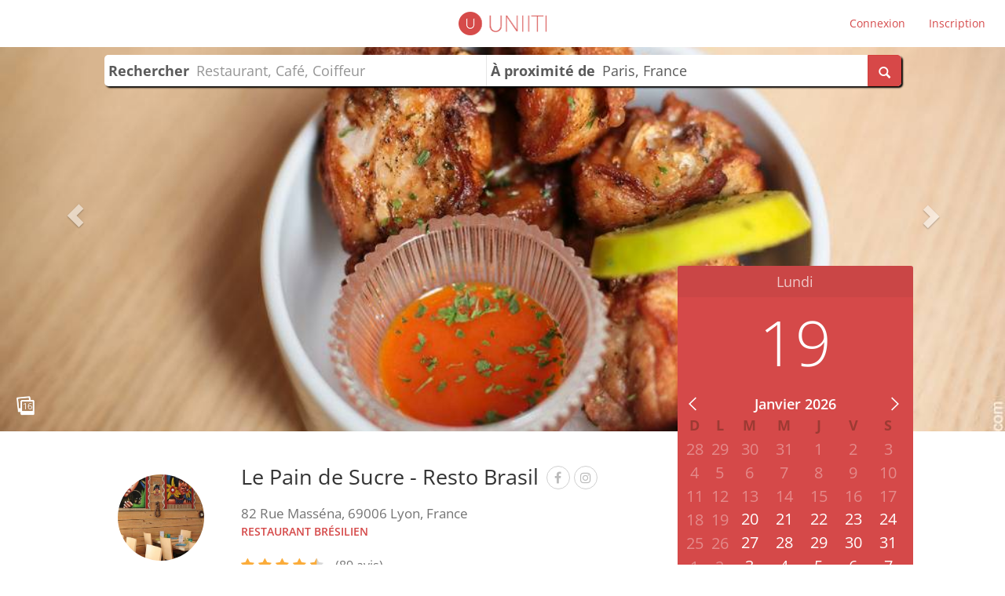

--- FILE ---
content_type: text/html; charset=UTF-8
request_url: https://uniiti.com/shop/le-pain-de-sucre-resto-brasil
body_size: 23660
content:
<!DOCTYPE html>
<html>
    <head>
        <meta charset="UTF-8" /><script type="text/javascript">(window.NREUM||(NREUM={})).init={ajax:{deny_list:["bam.eu01.nr-data.net"]},feature_flags:["soft_nav"]};(window.NREUM||(NREUM={})).loader_config={licenseKey:"NRJS-6db2f1d4da617c7647f",applicationID:"96229276",browserID:"104554090"};;/*! For license information please see nr-loader-rum-1.308.0.min.js.LICENSE.txt */
(()=>{var e,t,r={163:(e,t,r)=>{"use strict";r.d(t,{j:()=>E});var n=r(384),i=r(1741);var a=r(2555);r(860).K7.genericEvents;const s="experimental.resources",o="register",c=e=>{if(!e||"string"!=typeof e)return!1;try{document.createDocumentFragment().querySelector(e)}catch{return!1}return!0};var d=r(2614),u=r(944),l=r(8122);const f="[data-nr-mask]",g=e=>(0,l.a)(e,(()=>{const e={feature_flags:[],experimental:{allow_registered_children:!1,resources:!1},mask_selector:"*",block_selector:"[data-nr-block]",mask_input_options:{color:!1,date:!1,"datetime-local":!1,email:!1,month:!1,number:!1,range:!1,search:!1,tel:!1,text:!1,time:!1,url:!1,week:!1,textarea:!1,select:!1,password:!0}};return{ajax:{deny_list:void 0,block_internal:!0,enabled:!0,autoStart:!0},api:{get allow_registered_children(){return e.feature_flags.includes(o)||e.experimental.allow_registered_children},set allow_registered_children(t){e.experimental.allow_registered_children=t},duplicate_registered_data:!1},browser_consent_mode:{enabled:!1},distributed_tracing:{enabled:void 0,exclude_newrelic_header:void 0,cors_use_newrelic_header:void 0,cors_use_tracecontext_headers:void 0,allowed_origins:void 0},get feature_flags(){return e.feature_flags},set feature_flags(t){e.feature_flags=t},generic_events:{enabled:!0,autoStart:!0},harvest:{interval:30},jserrors:{enabled:!0,autoStart:!0},logging:{enabled:!0,autoStart:!0},metrics:{enabled:!0,autoStart:!0},obfuscate:void 0,page_action:{enabled:!0},page_view_event:{enabled:!0,autoStart:!0},page_view_timing:{enabled:!0,autoStart:!0},performance:{capture_marks:!1,capture_measures:!1,capture_detail:!0,resources:{get enabled(){return e.feature_flags.includes(s)||e.experimental.resources},set enabled(t){e.experimental.resources=t},asset_types:[],first_party_domains:[],ignore_newrelic:!0}},privacy:{cookies_enabled:!0},proxy:{assets:void 0,beacon:void 0},session:{expiresMs:d.wk,inactiveMs:d.BB},session_replay:{autoStart:!0,enabled:!1,preload:!1,sampling_rate:10,error_sampling_rate:100,collect_fonts:!1,inline_images:!1,fix_stylesheets:!0,mask_all_inputs:!0,get mask_text_selector(){return e.mask_selector},set mask_text_selector(t){c(t)?e.mask_selector="".concat(t,",").concat(f):""===t||null===t?e.mask_selector=f:(0,u.R)(5,t)},get block_class(){return"nr-block"},get ignore_class(){return"nr-ignore"},get mask_text_class(){return"nr-mask"},get block_selector(){return e.block_selector},set block_selector(t){c(t)?e.block_selector+=",".concat(t):""!==t&&(0,u.R)(6,t)},get mask_input_options(){return e.mask_input_options},set mask_input_options(t){t&&"object"==typeof t?e.mask_input_options={...t,password:!0}:(0,u.R)(7,t)}},session_trace:{enabled:!0,autoStart:!0},soft_navigations:{enabled:!0,autoStart:!0},spa:{enabled:!0,autoStart:!0},ssl:void 0,user_actions:{enabled:!0,elementAttributes:["id","className","tagName","type"]}}})());var p=r(6154),m=r(9324);let h=0;const v={buildEnv:m.F3,distMethod:m.Xs,version:m.xv,originTime:p.WN},b={consented:!1},y={appMetadata:{},get consented(){return this.session?.state?.consent||b.consented},set consented(e){b.consented=e},customTransaction:void 0,denyList:void 0,disabled:!1,harvester:void 0,isolatedBacklog:!1,isRecording:!1,loaderType:void 0,maxBytes:3e4,obfuscator:void 0,onerror:void 0,ptid:void 0,releaseIds:{},session:void 0,timeKeeper:void 0,registeredEntities:[],jsAttributesMetadata:{bytes:0},get harvestCount(){return++h}},_=e=>{const t=(0,l.a)(e,y),r=Object.keys(v).reduce((e,t)=>(e[t]={value:v[t],writable:!1,configurable:!0,enumerable:!0},e),{});return Object.defineProperties(t,r)};var w=r(5701);const x=e=>{const t=e.startsWith("http");e+="/",r.p=t?e:"https://"+e};var R=r(7836),k=r(3241);const A={accountID:void 0,trustKey:void 0,agentID:void 0,licenseKey:void 0,applicationID:void 0,xpid:void 0},S=e=>(0,l.a)(e,A),T=new Set;function E(e,t={},r,s){let{init:o,info:c,loader_config:d,runtime:u={},exposed:l=!0}=t;if(!c){const e=(0,n.pV)();o=e.init,c=e.info,d=e.loader_config}e.init=g(o||{}),e.loader_config=S(d||{}),c.jsAttributes??={},p.bv&&(c.jsAttributes.isWorker=!0),e.info=(0,a.D)(c);const f=e.init,m=[c.beacon,c.errorBeacon];T.has(e.agentIdentifier)||(f.proxy.assets&&(x(f.proxy.assets),m.push(f.proxy.assets)),f.proxy.beacon&&m.push(f.proxy.beacon),e.beacons=[...m],function(e){const t=(0,n.pV)();Object.getOwnPropertyNames(i.W.prototype).forEach(r=>{const n=i.W.prototype[r];if("function"!=typeof n||"constructor"===n)return;let a=t[r];e[r]&&!1!==e.exposed&&"micro-agent"!==e.runtime?.loaderType&&(t[r]=(...t)=>{const n=e[r](...t);return a?a(...t):n})})}(e),(0,n.US)("activatedFeatures",w.B)),u.denyList=[...f.ajax.deny_list||[],...f.ajax.block_internal?m:[]],u.ptid=e.agentIdentifier,u.loaderType=r,e.runtime=_(u),T.has(e.agentIdentifier)||(e.ee=R.ee.get(e.agentIdentifier),e.exposed=l,(0,k.W)({agentIdentifier:e.agentIdentifier,drained:!!w.B?.[e.agentIdentifier],type:"lifecycle",name:"initialize",feature:void 0,data:e.config})),T.add(e.agentIdentifier)}},384:(e,t,r)=>{"use strict";r.d(t,{NT:()=>s,US:()=>u,Zm:()=>o,bQ:()=>d,dV:()=>c,pV:()=>l});var n=r(6154),i=r(1863),a=r(1910);const s={beacon:"bam.nr-data.net",errorBeacon:"bam.nr-data.net"};function o(){return n.gm.NREUM||(n.gm.NREUM={}),void 0===n.gm.newrelic&&(n.gm.newrelic=n.gm.NREUM),n.gm.NREUM}function c(){let e=o();return e.o||(e.o={ST:n.gm.setTimeout,SI:n.gm.setImmediate||n.gm.setInterval,CT:n.gm.clearTimeout,XHR:n.gm.XMLHttpRequest,REQ:n.gm.Request,EV:n.gm.Event,PR:n.gm.Promise,MO:n.gm.MutationObserver,FETCH:n.gm.fetch,WS:n.gm.WebSocket},(0,a.i)(...Object.values(e.o))),e}function d(e,t){let r=o();r.initializedAgents??={},t.initializedAt={ms:(0,i.t)(),date:new Date},r.initializedAgents[e]=t}function u(e,t){o()[e]=t}function l(){return function(){let e=o();const t=e.info||{};e.info={beacon:s.beacon,errorBeacon:s.errorBeacon,...t}}(),function(){let e=o();const t=e.init||{};e.init={...t}}(),c(),function(){let e=o();const t=e.loader_config||{};e.loader_config={...t}}(),o()}},782:(e,t,r)=>{"use strict";r.d(t,{T:()=>n});const n=r(860).K7.pageViewTiming},860:(e,t,r)=>{"use strict";r.d(t,{$J:()=>u,K7:()=>c,P3:()=>d,XX:()=>i,Yy:()=>o,df:()=>a,qY:()=>n,v4:()=>s});const n="events",i="jserrors",a="browser/blobs",s="rum",o="browser/logs",c={ajax:"ajax",genericEvents:"generic_events",jserrors:i,logging:"logging",metrics:"metrics",pageAction:"page_action",pageViewEvent:"page_view_event",pageViewTiming:"page_view_timing",sessionReplay:"session_replay",sessionTrace:"session_trace",softNav:"soft_navigations",spa:"spa"},d={[c.pageViewEvent]:1,[c.pageViewTiming]:2,[c.metrics]:3,[c.jserrors]:4,[c.spa]:5,[c.ajax]:6,[c.sessionTrace]:7,[c.softNav]:8,[c.sessionReplay]:9,[c.logging]:10,[c.genericEvents]:11},u={[c.pageViewEvent]:s,[c.pageViewTiming]:n,[c.ajax]:n,[c.spa]:n,[c.softNav]:n,[c.metrics]:i,[c.jserrors]:i,[c.sessionTrace]:a,[c.sessionReplay]:a,[c.logging]:o,[c.genericEvents]:"ins"}},944:(e,t,r)=>{"use strict";r.d(t,{R:()=>i});var n=r(3241);function i(e,t){"function"==typeof console.debug&&(console.debug("New Relic Warning: https://github.com/newrelic/newrelic-browser-agent/blob/main/docs/warning-codes.md#".concat(e),t),(0,n.W)({agentIdentifier:null,drained:null,type:"data",name:"warn",feature:"warn",data:{code:e,secondary:t}}))}},1687:(e,t,r)=>{"use strict";r.d(t,{Ak:()=>d,Ze:()=>f,x3:()=>u});var n=r(3241),i=r(7836),a=r(3606),s=r(860),o=r(2646);const c={};function d(e,t){const r={staged:!1,priority:s.P3[t]||0};l(e),c[e].get(t)||c[e].set(t,r)}function u(e,t){e&&c[e]&&(c[e].get(t)&&c[e].delete(t),p(e,t,!1),c[e].size&&g(e))}function l(e){if(!e)throw new Error("agentIdentifier required");c[e]||(c[e]=new Map)}function f(e="",t="feature",r=!1){if(l(e),!e||!c[e].get(t)||r)return p(e,t);c[e].get(t).staged=!0,g(e)}function g(e){const t=Array.from(c[e]);t.every(([e,t])=>t.staged)&&(t.sort((e,t)=>e[1].priority-t[1].priority),t.forEach(([t])=>{c[e].delete(t),p(e,t)}))}function p(e,t,r=!0){const s=e?i.ee.get(e):i.ee,c=a.i.handlers;if(!s.aborted&&s.backlog&&c){if((0,n.W)({agentIdentifier:e,type:"lifecycle",name:"drain",feature:t}),r){const e=s.backlog[t],r=c[t];if(r){for(let t=0;e&&t<e.length;++t)m(e[t],r);Object.entries(r).forEach(([e,t])=>{Object.values(t||{}).forEach(t=>{t[0]?.on&&t[0]?.context()instanceof o.y&&t[0].on(e,t[1])})})}}s.isolatedBacklog||delete c[t],s.backlog[t]=null,s.emit("drain-"+t,[])}}function m(e,t){var r=e[1];Object.values(t[r]||{}).forEach(t=>{var r=e[0];if(t[0]===r){var n=t[1],i=e[3],a=e[2];n.apply(i,a)}})}},1738:(e,t,r)=>{"use strict";r.d(t,{U:()=>g,Y:()=>f});var n=r(3241),i=r(9908),a=r(1863),s=r(944),o=r(5701),c=r(3969),d=r(8362),u=r(860),l=r(4261);function f(e,t,r,a){const f=a||r;!f||f[e]&&f[e]!==d.d.prototype[e]||(f[e]=function(){(0,i.p)(c.xV,["API/"+e+"/called"],void 0,u.K7.metrics,r.ee),(0,n.W)({agentIdentifier:r.agentIdentifier,drained:!!o.B?.[r.agentIdentifier],type:"data",name:"api",feature:l.Pl+e,data:{}});try{return t.apply(this,arguments)}catch(e){(0,s.R)(23,e)}})}function g(e,t,r,n,s){const o=e.info;null===r?delete o.jsAttributes[t]:o.jsAttributes[t]=r,(s||null===r)&&(0,i.p)(l.Pl+n,[(0,a.t)(),t,r],void 0,"session",e.ee)}},1741:(e,t,r)=>{"use strict";r.d(t,{W:()=>a});var n=r(944),i=r(4261);class a{#e(e,...t){if(this[e]!==a.prototype[e])return this[e](...t);(0,n.R)(35,e)}addPageAction(e,t){return this.#e(i.hG,e,t)}register(e){return this.#e(i.eY,e)}recordCustomEvent(e,t){return this.#e(i.fF,e,t)}setPageViewName(e,t){return this.#e(i.Fw,e,t)}setCustomAttribute(e,t,r){return this.#e(i.cD,e,t,r)}noticeError(e,t){return this.#e(i.o5,e,t)}setUserId(e,t=!1){return this.#e(i.Dl,e,t)}setApplicationVersion(e){return this.#e(i.nb,e)}setErrorHandler(e){return this.#e(i.bt,e)}addRelease(e,t){return this.#e(i.k6,e,t)}log(e,t){return this.#e(i.$9,e,t)}start(){return this.#e(i.d3)}finished(e){return this.#e(i.BL,e)}recordReplay(){return this.#e(i.CH)}pauseReplay(){return this.#e(i.Tb)}addToTrace(e){return this.#e(i.U2,e)}setCurrentRouteName(e){return this.#e(i.PA,e)}interaction(e){return this.#e(i.dT,e)}wrapLogger(e,t,r){return this.#e(i.Wb,e,t,r)}measure(e,t){return this.#e(i.V1,e,t)}consent(e){return this.#e(i.Pv,e)}}},1863:(e,t,r)=>{"use strict";function n(){return Math.floor(performance.now())}r.d(t,{t:()=>n})},1910:(e,t,r)=>{"use strict";r.d(t,{i:()=>a});var n=r(944);const i=new Map;function a(...e){return e.every(e=>{if(i.has(e))return i.get(e);const t="function"==typeof e?e.toString():"",r=t.includes("[native code]"),a=t.includes("nrWrapper");return r||a||(0,n.R)(64,e?.name||t),i.set(e,r),r})}},2555:(e,t,r)=>{"use strict";r.d(t,{D:()=>o,f:()=>s});var n=r(384),i=r(8122);const a={beacon:n.NT.beacon,errorBeacon:n.NT.errorBeacon,licenseKey:void 0,applicationID:void 0,sa:void 0,queueTime:void 0,applicationTime:void 0,ttGuid:void 0,user:void 0,account:void 0,product:void 0,extra:void 0,jsAttributes:{},userAttributes:void 0,atts:void 0,transactionName:void 0,tNamePlain:void 0};function s(e){try{return!!e.licenseKey&&!!e.errorBeacon&&!!e.applicationID}catch(e){return!1}}const o=e=>(0,i.a)(e,a)},2614:(e,t,r)=>{"use strict";r.d(t,{BB:()=>s,H3:()=>n,g:()=>d,iL:()=>c,tS:()=>o,uh:()=>i,wk:()=>a});const n="NRBA",i="SESSION",a=144e5,s=18e5,o={STARTED:"session-started",PAUSE:"session-pause",RESET:"session-reset",RESUME:"session-resume",UPDATE:"session-update"},c={SAME_TAB:"same-tab",CROSS_TAB:"cross-tab"},d={OFF:0,FULL:1,ERROR:2}},2646:(e,t,r)=>{"use strict";r.d(t,{y:()=>n});class n{constructor(e){this.contextId=e}}},2843:(e,t,r)=>{"use strict";r.d(t,{G:()=>a,u:()=>i});var n=r(3878);function i(e,t=!1,r,i){(0,n.DD)("visibilitychange",function(){if(t)return void("hidden"===document.visibilityState&&e());e(document.visibilityState)},r,i)}function a(e,t,r){(0,n.sp)("pagehide",e,t,r)}},3241:(e,t,r)=>{"use strict";r.d(t,{W:()=>a});var n=r(6154);const i="newrelic";function a(e={}){try{n.gm.dispatchEvent(new CustomEvent(i,{detail:e}))}catch(e){}}},3606:(e,t,r)=>{"use strict";r.d(t,{i:()=>a});var n=r(9908);a.on=s;var i=a.handlers={};function a(e,t,r,a){s(a||n.d,i,e,t,r)}function s(e,t,r,i,a){a||(a="feature"),e||(e=n.d);var s=t[a]=t[a]||{};(s[r]=s[r]||[]).push([e,i])}},3878:(e,t,r)=>{"use strict";function n(e,t){return{capture:e,passive:!1,signal:t}}function i(e,t,r=!1,i){window.addEventListener(e,t,n(r,i))}function a(e,t,r=!1,i){document.addEventListener(e,t,n(r,i))}r.d(t,{DD:()=>a,jT:()=>n,sp:()=>i})},3969:(e,t,r)=>{"use strict";r.d(t,{TZ:()=>n,XG:()=>o,rs:()=>i,xV:()=>s,z_:()=>a});const n=r(860).K7.metrics,i="sm",a="cm",s="storeSupportabilityMetrics",o="storeEventMetrics"},4234:(e,t,r)=>{"use strict";r.d(t,{W:()=>a});var n=r(7836),i=r(1687);class a{constructor(e,t){this.agentIdentifier=e,this.ee=n.ee.get(e),this.featureName=t,this.blocked=!1}deregisterDrain(){(0,i.x3)(this.agentIdentifier,this.featureName)}}},4261:(e,t,r)=>{"use strict";r.d(t,{$9:()=>d,BL:()=>o,CH:()=>g,Dl:()=>_,Fw:()=>y,PA:()=>h,Pl:()=>n,Pv:()=>k,Tb:()=>l,U2:()=>a,V1:()=>R,Wb:()=>x,bt:()=>b,cD:()=>v,d3:()=>w,dT:()=>c,eY:()=>p,fF:()=>f,hG:()=>i,k6:()=>s,nb:()=>m,o5:()=>u});const n="api-",i="addPageAction",a="addToTrace",s="addRelease",o="finished",c="interaction",d="log",u="noticeError",l="pauseReplay",f="recordCustomEvent",g="recordReplay",p="register",m="setApplicationVersion",h="setCurrentRouteName",v="setCustomAttribute",b="setErrorHandler",y="setPageViewName",_="setUserId",w="start",x="wrapLogger",R="measure",k="consent"},5289:(e,t,r)=>{"use strict";r.d(t,{GG:()=>s,Qr:()=>c,sB:()=>o});var n=r(3878),i=r(6389);function a(){return"undefined"==typeof document||"complete"===document.readyState}function s(e,t){if(a())return e();const r=(0,i.J)(e),s=setInterval(()=>{a()&&(clearInterval(s),r())},500);(0,n.sp)("load",r,t)}function o(e){if(a())return e();(0,n.DD)("DOMContentLoaded",e)}function c(e){if(a())return e();(0,n.sp)("popstate",e)}},5607:(e,t,r)=>{"use strict";r.d(t,{W:()=>n});const n=(0,r(9566).bz)()},5701:(e,t,r)=>{"use strict";r.d(t,{B:()=>a,t:()=>s});var n=r(3241);const i=new Set,a={};function s(e,t){const r=t.agentIdentifier;a[r]??={},e&&"object"==typeof e&&(i.has(r)||(t.ee.emit("rumresp",[e]),a[r]=e,i.add(r),(0,n.W)({agentIdentifier:r,loaded:!0,drained:!0,type:"lifecycle",name:"load",feature:void 0,data:e})))}},6154:(e,t,r)=>{"use strict";r.d(t,{OF:()=>c,RI:()=>i,WN:()=>u,bv:()=>a,eN:()=>l,gm:()=>s,mw:()=>o,sb:()=>d});var n=r(1863);const i="undefined"!=typeof window&&!!window.document,a="undefined"!=typeof WorkerGlobalScope&&("undefined"!=typeof self&&self instanceof WorkerGlobalScope&&self.navigator instanceof WorkerNavigator||"undefined"!=typeof globalThis&&globalThis instanceof WorkerGlobalScope&&globalThis.navigator instanceof WorkerNavigator),s=i?window:"undefined"!=typeof WorkerGlobalScope&&("undefined"!=typeof self&&self instanceof WorkerGlobalScope&&self||"undefined"!=typeof globalThis&&globalThis instanceof WorkerGlobalScope&&globalThis),o=Boolean("hidden"===s?.document?.visibilityState),c=/iPad|iPhone|iPod/.test(s.navigator?.userAgent),d=c&&"undefined"==typeof SharedWorker,u=((()=>{const e=s.navigator?.userAgent?.match(/Firefox[/\s](\d+\.\d+)/);Array.isArray(e)&&e.length>=2&&e[1]})(),Date.now()-(0,n.t)()),l=()=>"undefined"!=typeof PerformanceNavigationTiming&&s?.performance?.getEntriesByType("navigation")?.[0]?.responseStart},6389:(e,t,r)=>{"use strict";function n(e,t=500,r={}){const n=r?.leading||!1;let i;return(...r)=>{n&&void 0===i&&(e.apply(this,r),i=setTimeout(()=>{i=clearTimeout(i)},t)),n||(clearTimeout(i),i=setTimeout(()=>{e.apply(this,r)},t))}}function i(e){let t=!1;return(...r)=>{t||(t=!0,e.apply(this,r))}}r.d(t,{J:()=>i,s:()=>n})},6630:(e,t,r)=>{"use strict";r.d(t,{T:()=>n});const n=r(860).K7.pageViewEvent},7699:(e,t,r)=>{"use strict";r.d(t,{It:()=>a,KC:()=>o,No:()=>i,qh:()=>s});var n=r(860);const i=16e3,a=1e6,s="SESSION_ERROR",o={[n.K7.logging]:!0,[n.K7.genericEvents]:!1,[n.K7.jserrors]:!1,[n.K7.ajax]:!1}},7836:(e,t,r)=>{"use strict";r.d(t,{P:()=>o,ee:()=>c});var n=r(384),i=r(8990),a=r(2646),s=r(5607);const o="nr@context:".concat(s.W),c=function e(t,r){var n={},s={},u={},l=!1;try{l=16===r.length&&d.initializedAgents?.[r]?.runtime.isolatedBacklog}catch(e){}var f={on:p,addEventListener:p,removeEventListener:function(e,t){var r=n[e];if(!r)return;for(var i=0;i<r.length;i++)r[i]===t&&r.splice(i,1)},emit:function(e,r,n,i,a){!1!==a&&(a=!0);if(c.aborted&&!i)return;t&&a&&t.emit(e,r,n);var o=g(n);m(e).forEach(e=>{e.apply(o,r)});var d=v()[s[e]];d&&d.push([f,e,r,o]);return o},get:h,listeners:m,context:g,buffer:function(e,t){const r=v();if(t=t||"feature",f.aborted)return;Object.entries(e||{}).forEach(([e,n])=>{s[n]=t,t in r||(r[t]=[])})},abort:function(){f._aborted=!0,Object.keys(f.backlog).forEach(e=>{delete f.backlog[e]})},isBuffering:function(e){return!!v()[s[e]]},debugId:r,backlog:l?{}:t&&"object"==typeof t.backlog?t.backlog:{},isolatedBacklog:l};return Object.defineProperty(f,"aborted",{get:()=>{let e=f._aborted||!1;return e||(t&&(e=t.aborted),e)}}),f;function g(e){return e&&e instanceof a.y?e:e?(0,i.I)(e,o,()=>new a.y(o)):new a.y(o)}function p(e,t){n[e]=m(e).concat(t)}function m(e){return n[e]||[]}function h(t){return u[t]=u[t]||e(f,t)}function v(){return f.backlog}}(void 0,"globalEE"),d=(0,n.Zm)();d.ee||(d.ee=c)},8122:(e,t,r)=>{"use strict";r.d(t,{a:()=>i});var n=r(944);function i(e,t){try{if(!e||"object"!=typeof e)return(0,n.R)(3);if(!t||"object"!=typeof t)return(0,n.R)(4);const r=Object.create(Object.getPrototypeOf(t),Object.getOwnPropertyDescriptors(t)),a=0===Object.keys(r).length?e:r;for(let s in a)if(void 0!==e[s])try{if(null===e[s]){r[s]=null;continue}Array.isArray(e[s])&&Array.isArray(t[s])?r[s]=Array.from(new Set([...e[s],...t[s]])):"object"==typeof e[s]&&"object"==typeof t[s]?r[s]=i(e[s],t[s]):r[s]=e[s]}catch(e){r[s]||(0,n.R)(1,e)}return r}catch(e){(0,n.R)(2,e)}}},8362:(e,t,r)=>{"use strict";r.d(t,{d:()=>a});var n=r(9566),i=r(1741);class a extends i.W{agentIdentifier=(0,n.LA)(16)}},8374:(e,t,r)=>{r.nc=(()=>{try{return document?.currentScript?.nonce}catch(e){}return""})()},8990:(e,t,r)=>{"use strict";r.d(t,{I:()=>i});var n=Object.prototype.hasOwnProperty;function i(e,t,r){if(n.call(e,t))return e[t];var i=r();if(Object.defineProperty&&Object.keys)try{return Object.defineProperty(e,t,{value:i,writable:!0,enumerable:!1}),i}catch(e){}return e[t]=i,i}},9324:(e,t,r)=>{"use strict";r.d(t,{F3:()=>i,Xs:()=>a,xv:()=>n});const n="1.308.0",i="PROD",a="CDN"},9566:(e,t,r)=>{"use strict";r.d(t,{LA:()=>o,bz:()=>s});var n=r(6154);const i="xxxxxxxx-xxxx-4xxx-yxxx-xxxxxxxxxxxx";function a(e,t){return e?15&e[t]:16*Math.random()|0}function s(){const e=n.gm?.crypto||n.gm?.msCrypto;let t,r=0;return e&&e.getRandomValues&&(t=e.getRandomValues(new Uint8Array(30))),i.split("").map(e=>"x"===e?a(t,r++).toString(16):"y"===e?(3&a()|8).toString(16):e).join("")}function o(e){const t=n.gm?.crypto||n.gm?.msCrypto;let r,i=0;t&&t.getRandomValues&&(r=t.getRandomValues(new Uint8Array(e)));const s=[];for(var o=0;o<e;o++)s.push(a(r,i++).toString(16));return s.join("")}},9908:(e,t,r)=>{"use strict";r.d(t,{d:()=>n,p:()=>i});var n=r(7836).ee.get("handle");function i(e,t,r,i,a){a?(a.buffer([e],i),a.emit(e,t,r)):(n.buffer([e],i),n.emit(e,t,r))}}},n={};function i(e){var t=n[e];if(void 0!==t)return t.exports;var a=n[e]={exports:{}};return r[e](a,a.exports,i),a.exports}i.m=r,i.d=(e,t)=>{for(var r in t)i.o(t,r)&&!i.o(e,r)&&Object.defineProperty(e,r,{enumerable:!0,get:t[r]})},i.f={},i.e=e=>Promise.all(Object.keys(i.f).reduce((t,r)=>(i.f[r](e,t),t),[])),i.u=e=>"nr-rum-1.308.0.min.js",i.o=(e,t)=>Object.prototype.hasOwnProperty.call(e,t),e={},t="NRBA-1.308.0.PROD:",i.l=(r,n,a,s)=>{if(e[r])e[r].push(n);else{var o,c;if(void 0!==a)for(var d=document.getElementsByTagName("script"),u=0;u<d.length;u++){var l=d[u];if(l.getAttribute("src")==r||l.getAttribute("data-webpack")==t+a){o=l;break}}if(!o){c=!0;var f={296:"sha512-+MIMDsOcckGXa1EdWHqFNv7P+JUkd5kQwCBr3KE6uCvnsBNUrdSt4a/3/L4j4TxtnaMNjHpza2/erNQbpacJQA=="};(o=document.createElement("script")).charset="utf-8",i.nc&&o.setAttribute("nonce",i.nc),o.setAttribute("data-webpack",t+a),o.src=r,0!==o.src.indexOf(window.location.origin+"/")&&(o.crossOrigin="anonymous"),f[s]&&(o.integrity=f[s])}e[r]=[n];var g=(t,n)=>{o.onerror=o.onload=null,clearTimeout(p);var i=e[r];if(delete e[r],o.parentNode&&o.parentNode.removeChild(o),i&&i.forEach(e=>e(n)),t)return t(n)},p=setTimeout(g.bind(null,void 0,{type:"timeout",target:o}),12e4);o.onerror=g.bind(null,o.onerror),o.onload=g.bind(null,o.onload),c&&document.head.appendChild(o)}},i.r=e=>{"undefined"!=typeof Symbol&&Symbol.toStringTag&&Object.defineProperty(e,Symbol.toStringTag,{value:"Module"}),Object.defineProperty(e,"__esModule",{value:!0})},i.p="https://js-agent.newrelic.com/",(()=>{var e={374:0,840:0};i.f.j=(t,r)=>{var n=i.o(e,t)?e[t]:void 0;if(0!==n)if(n)r.push(n[2]);else{var a=new Promise((r,i)=>n=e[t]=[r,i]);r.push(n[2]=a);var s=i.p+i.u(t),o=new Error;i.l(s,r=>{if(i.o(e,t)&&(0!==(n=e[t])&&(e[t]=void 0),n)){var a=r&&("load"===r.type?"missing":r.type),s=r&&r.target&&r.target.src;o.message="Loading chunk "+t+" failed: ("+a+": "+s+")",o.name="ChunkLoadError",o.type=a,o.request=s,n[1](o)}},"chunk-"+t,t)}};var t=(t,r)=>{var n,a,[s,o,c]=r,d=0;if(s.some(t=>0!==e[t])){for(n in o)i.o(o,n)&&(i.m[n]=o[n]);if(c)c(i)}for(t&&t(r);d<s.length;d++)a=s[d],i.o(e,a)&&e[a]&&e[a][0](),e[a]=0},r=self["webpackChunk:NRBA-1.308.0.PROD"]=self["webpackChunk:NRBA-1.308.0.PROD"]||[];r.forEach(t.bind(null,0)),r.push=t.bind(null,r.push.bind(r))})(),(()=>{"use strict";i(8374);var e=i(8362),t=i(860);const r=Object.values(t.K7);var n=i(163);var a=i(9908),s=i(1863),o=i(4261),c=i(1738);var d=i(1687),u=i(4234),l=i(5289),f=i(6154),g=i(944),p=i(384);const m=e=>f.RI&&!0===e?.privacy.cookies_enabled;function h(e){return!!(0,p.dV)().o.MO&&m(e)&&!0===e?.session_trace.enabled}var v=i(6389),b=i(7699);class y extends u.W{constructor(e,t){super(e.agentIdentifier,t),this.agentRef=e,this.abortHandler=void 0,this.featAggregate=void 0,this.loadedSuccessfully=void 0,this.onAggregateImported=new Promise(e=>{this.loadedSuccessfully=e}),this.deferred=Promise.resolve(),!1===e.init[this.featureName].autoStart?this.deferred=new Promise((t,r)=>{this.ee.on("manual-start-all",(0,v.J)(()=>{(0,d.Ak)(e.agentIdentifier,this.featureName),t()}))}):(0,d.Ak)(e.agentIdentifier,t)}importAggregator(e,t,r={}){if(this.featAggregate)return;const n=async()=>{let n;await this.deferred;try{if(m(e.init)){const{setupAgentSession:t}=await i.e(296).then(i.bind(i,3305));n=t(e)}}catch(e){(0,g.R)(20,e),this.ee.emit("internal-error",[e]),(0,a.p)(b.qh,[e],void 0,this.featureName,this.ee)}try{if(!this.#t(this.featureName,n,e.init))return(0,d.Ze)(this.agentIdentifier,this.featureName),void this.loadedSuccessfully(!1);const{Aggregate:i}=await t();this.featAggregate=new i(e,r),e.runtime.harvester.initializedAggregates.push(this.featAggregate),this.loadedSuccessfully(!0)}catch(e){(0,g.R)(34,e),this.abortHandler?.(),(0,d.Ze)(this.agentIdentifier,this.featureName,!0),this.loadedSuccessfully(!1),this.ee&&this.ee.abort()}};f.RI?(0,l.GG)(()=>n(),!0):n()}#t(e,r,n){if(this.blocked)return!1;switch(e){case t.K7.sessionReplay:return h(n)&&!!r;case t.K7.sessionTrace:return!!r;default:return!0}}}var _=i(6630),w=i(2614),x=i(3241);class R extends y{static featureName=_.T;constructor(e){var t;super(e,_.T),this.setupInspectionEvents(e.agentIdentifier),t=e,(0,c.Y)(o.Fw,function(e,r){"string"==typeof e&&("/"!==e.charAt(0)&&(e="/"+e),t.runtime.customTransaction=(r||"http://custom.transaction")+e,(0,a.p)(o.Pl+o.Fw,[(0,s.t)()],void 0,void 0,t.ee))},t),this.importAggregator(e,()=>i.e(296).then(i.bind(i,3943)))}setupInspectionEvents(e){const t=(t,r)=>{t&&(0,x.W)({agentIdentifier:e,timeStamp:t.timeStamp,loaded:"complete"===t.target.readyState,type:"window",name:r,data:t.target.location+""})};(0,l.sB)(e=>{t(e,"DOMContentLoaded")}),(0,l.GG)(e=>{t(e,"load")}),(0,l.Qr)(e=>{t(e,"navigate")}),this.ee.on(w.tS.UPDATE,(t,r)=>{(0,x.W)({agentIdentifier:e,type:"lifecycle",name:"session",data:r})})}}class k extends e.d{constructor(e){var t;(super(),f.gm)?(this.features={},(0,p.bQ)(this.agentIdentifier,this),this.desiredFeatures=new Set(e.features||[]),this.desiredFeatures.add(R),(0,n.j)(this,e,e.loaderType||"agent"),t=this,(0,c.Y)(o.cD,function(e,r,n=!1){if("string"==typeof e){if(["string","number","boolean"].includes(typeof r)||null===r)return(0,c.U)(t,e,r,o.cD,n);(0,g.R)(40,typeof r)}else(0,g.R)(39,typeof e)},t),function(e){(0,c.Y)(o.Dl,function(t,r=!1){if("string"!=typeof t&&null!==t)return void(0,g.R)(41,typeof t);const n=e.info.jsAttributes["enduser.id"];r&&null!=n&&n!==t?(0,a.p)(o.Pl+"setUserIdAndResetSession",[t],void 0,"session",e.ee):(0,c.U)(e,"enduser.id",t,o.Dl,!0)},e)}(this),function(e){(0,c.Y)(o.nb,function(t){if("string"==typeof t||null===t)return(0,c.U)(e,"application.version",t,o.nb,!1);(0,g.R)(42,typeof t)},e)}(this),function(e){(0,c.Y)(o.d3,function(){e.ee.emit("manual-start-all")},e)}(this),function(e){(0,c.Y)(o.Pv,function(t=!0){if("boolean"==typeof t){if((0,a.p)(o.Pl+o.Pv,[t],void 0,"session",e.ee),e.runtime.consented=t,t){const t=e.features.page_view_event;t.onAggregateImported.then(e=>{const r=t.featAggregate;e&&!r.sentRum&&r.sendRum()})}}else(0,g.R)(65,typeof t)},e)}(this),this.run()):(0,g.R)(21)}get config(){return{info:this.info,init:this.init,loader_config:this.loader_config,runtime:this.runtime}}get api(){return this}run(){try{const e=function(e){const t={};return r.forEach(r=>{t[r]=!!e[r]?.enabled}),t}(this.init),n=[...this.desiredFeatures];n.sort((e,r)=>t.P3[e.featureName]-t.P3[r.featureName]),n.forEach(r=>{if(!e[r.featureName]&&r.featureName!==t.K7.pageViewEvent)return;if(r.featureName===t.K7.spa)return void(0,g.R)(67);const n=function(e){switch(e){case t.K7.ajax:return[t.K7.jserrors];case t.K7.sessionTrace:return[t.K7.ajax,t.K7.pageViewEvent];case t.K7.sessionReplay:return[t.K7.sessionTrace];case t.K7.pageViewTiming:return[t.K7.pageViewEvent];default:return[]}}(r.featureName).filter(e=>!(e in this.features));n.length>0&&(0,g.R)(36,{targetFeature:r.featureName,missingDependencies:n}),this.features[r.featureName]=new r(this)})}catch(e){(0,g.R)(22,e);for(const e in this.features)this.features[e].abortHandler?.();const t=(0,p.Zm)();delete t.initializedAgents[this.agentIdentifier]?.features,delete this.sharedAggregator;return t.ee.get(this.agentIdentifier).abort(),!1}}}var A=i(2843),S=i(782);class T extends y{static featureName=S.T;constructor(e){super(e,S.T),f.RI&&((0,A.u)(()=>(0,a.p)("docHidden",[(0,s.t)()],void 0,S.T,this.ee),!0),(0,A.G)(()=>(0,a.p)("winPagehide",[(0,s.t)()],void 0,S.T,this.ee)),this.importAggregator(e,()=>i.e(296).then(i.bind(i,2117))))}}var E=i(3969);class I extends y{static featureName=E.TZ;constructor(e){super(e,E.TZ),f.RI&&document.addEventListener("securitypolicyviolation",e=>{(0,a.p)(E.xV,["Generic/CSPViolation/Detected"],void 0,this.featureName,this.ee)}),this.importAggregator(e,()=>i.e(296).then(i.bind(i,9623)))}}new k({features:[R,T,I],loaderType:"lite"})})()})();</script>
        <meta name="viewport" content="width=device-width, initial-scale=1, minimum-scale=1, maximum-scale=1, user-scalable=1">
        <title>    Le Pain de Sucre - Resto Brasil - Restaurant Brésilien </title>

            <script async src="https://www.googletagmanager.com/gtag/js?id=G-RBH1XXM88G"></script>
<script>
    window.dataLayer = window.dataLayer || [];
    function gtag(){dataLayer.push(arguments);}

    gtag('js', new Date());
    gtag('set', { 'source': 'uniiti', 'click_type': 'info' });

            gtag('set', { 'shop_id': '1188' });
    
    gtag('config', 'G-RBH1XXM88G', { send_page_view: false });

            gtag('event', 'page_view', { 'shop_id': '1188', 'source': 'uniiti', 'click_type': 'info' });
    
    function gcallback(callback, timeout) {
        var called = false;
        function fn() {
            if (!called) {
                called = true;
                callback();
            }
        }
        setTimeout(fn, timeout || 1000);
        return fn;
    }

    function gevent(eventName, data = {}, timeout = null) {
        if (typeof data !== 'object') {
            throw new Error('data must be an object.');
        }

        if (timeout !== null && (typeof timeout !== 'number' || timeout <= 0)) {
            throw new Error('Timeout must be a valid positive number.');
        }

        data['source'] = data['source'] || 'uniiti';
        data['click_type'] = data['click_type'] || 'info';
                    data['shop_id'] = '1188';
        
        if (timeout && data['hitCallback']) {
            data['hitCallback'] = gcallback(data['hitCallback'], timeout);
        }

        gtag('event', eventName, data);
    }
</script>


        <link rel="icon" href="/favicon.png" />
        <meta http-equiv="pragma" content="no-cache"/>
		<meta http-equiv="cache-control" content="no-cache,must-revalidate"/>
		<meta http-equiv="expires" content="0"/>
            	<link rel="stylesheet" href="/css/plugins/jquery-toast/jquery.toast.min.css" />
        <link rel="stylesheet" href="/bower_components/bootstrap/dist/css/bootstrap.min.css" />
        <link rel="stylesheet" href="/bower_components/font-awesome/css/font-awesome.min.css" />
        <link rel="stylesheet" href="/bower_components/animate.css/animate.min.css" />
        <link rel="stylesheet" href="/built/uniitifrontoffice/css/desktop/main.min.css?id=e9e2a48ba226aadf3353e67273c3e56f" />
                                <script src="/bower_components/jquery/dist/jquery.min.js"></script>
        <script src="/bower_components/jquery-ui/jquery-ui.min.js"></script>
        <script src="/bower_components/bootstrap/dist/js/bootstrap.min.js"></script>

				
	        	    

    <meta property="og:title" content="Le Pain de Sucre - Resto Brasil - Restaurant Brésilien "/>
    <meta property="og:description" content="Depuis 2007, situ&eacute; au c&oelig;ur des Brotteaux, Robson VICENTE, Chef de cuisine originaire d&rsquo;Angra Dos Reis et Philippe L&Eacute;PINE, son associ&eacute;, vous ouvrent les portes de leur restaurant pour un voyage culinaire authentique au pays de la Samba ! En dix ann&eacute;es sur Lyon, l&rsquo;&eacute;tablissement est devenu &laquo; incontournable &raquo; &agrave; celles et ceux qui souhaitent d&eacute;couvrir les saveurs m&eacute;tiss&eacute;es de cette cuisine g&eacute;n&eacute;reuse outre-Atlantique !"/>
    <meta property="og:image" content="https://uniiti.com/images/shops/cover/3-1188-le-pain-de-sucre-resto-brasil.jpeg"/>
    <link rel="stylesheet" href="https://openlayers.org/en/v4.6.5/css/ol.css" type="text/css">
	</head>
	<body>
	    <div class="global-holder">
			    <div class="shop-page" itemscope="" itemtype="http://schema.org/LocalBusiness">
                <div class="container-fluid" id="content-menu" style="display: none;">
        </div>

                                                    <div class="container-fluid header" >
            <div class="row header top" style="background-image: url(/images/shops/slides/bd9193431efed743bb27e008fcf9388cab4224cd.jpeg)" >
                                    <div id="carousel-top" class="carousel slide">
                                                <div class="carousel-inner" role="listbox">
                                                                                                                            <div class="item active" style="background-image: url('/images/shops/slides/bd9193431efed743bb27e008fcf9388cab4224cd.jpeg')">
                                    </div>
                                                                                                                                                                <div class="item" style="background-image: url('/images/shops/slides/9d5dc063dec5c22c51a866c0d1477bc5d085bb8c.jpeg')">
                                    </div>
                                                                                                                                                                <div class="item" style="background-image: url('/images/shops/slides/8457bcd860243a3307f2e4bb1e30d701e77cd087.jpeg')">
                                    </div>
                                                                                                                                                                <div class="item" style="background-image: url('/images/shops/slides/bf4b84f5c046c3216a5251af021fbdf8ea075854.jpeg')">
                                    </div>
                                                                                                                                                                <div class="item" style="background-image: url('/images/shops/slides/5f704ce6b5b60dc8996301b5d1f7b843717fb73b.jpeg')">
                                    </div>
                                                                                                                                                                <div class="item" style="background-image: url('/images/shops/slides/a361cf6859a5cb0a03b80510014c90b517f976e8.jpeg')">
                                    </div>
                                                                                                                                                                <div class="item" style="background-image: url('/images/shops/slides/76a06a3e34fd82b26437183e07cbb566c07f0817.jpeg')">
                                    </div>
                                                                                                                                                                <div class="item" style="background-image: url('/images/shops/slides/3cac9ec8e0dd4b860e4f20a5a73428b55d00f7bb.jpeg')">
                                    </div>
                                                                                                                                                                <div class="item" style="background-image: url('/images/shops/slides/046a622b3bd3c2437258392df16d9f598595c95b.jpeg')">
                                    </div>
                                                                                                                                                                <div class="item" style="background-image: url('/images/shops/slides/e4482b501e895a18146c8908f805b069b44fdabc.jpeg')">
                                    </div>
                                                                                                                                                                <div class="item" style="background-image: url('/images/shops/slides/634597f1a7dfa1ab5e67fe404f094191f28ac32b.jpeg')">
                                    </div>
                                                                                                                                                                <div class="item" style="background-image: url('/images/shops/slides/737912d75c58c55eba16cf2d2add7cee23d6296b.jpeg')">
                                    </div>
                                                                                                                                                                <div class="item" style="background-image: url('/images/shops/slides/ee0fd3be6871b55393b1213ba10fb028daa2b04d.jpeg')">
                                    </div>
                                                                                                                                                                <div class="item" style="background-image: url('/images/shops/slides/44edce3d0047acda254e00741e5a0eeb2bcef7b3.jpeg')">
                                    </div>
                                                                                                                                                                <div class="item" style="background-image: url('/images/shops/slides/ab8ae6fe420ead17d2aa62dc9abc97809bab69d7.jpeg')">
                                    </div>
                                                                                                                                                                <div class="item" style="background-image: url('/images/shops/slides/06e1fc5e742e636fdfe282d22273593f372afeb3.jpeg')">
                                    </div>
                                                                                                                    </div>

                                                <a class="left carousel-control" href="#carousel-top" role="button" data-slide="prev">
                            <span class="glyphicon glyphicon-chevron-left" aria-hidden="true"></span>
                            <span class="sr-only">Previous</span>
                        </a>
                        <a class="right carousel-control" href="#carousel-top" role="button" data-slide="next">
                            <span class="glyphicon glyphicon-chevron-right" aria-hidden="true"></span>
                            <span class="sr-only">Next</span>
                        </a>
                        <span class="gallery-picto">16</span>
                    </div>
                                <meta itemprop="image" content="https://uniiti.com/images/shops/cover/3-1188-le-pain-de-sucre-resto-brasil.jpeg">
                <div class="global-container">
                    <div class="top-bar-layer">
    <div class="container-fluid">
        
        <a class="top-bar-logo" href="/">
            <img src="/images/new-design/logo-uniiti.png" alt="Uniiti">
        </a>
        <div class="top-bar-right">
                            <ul class="top-bar-menu">
                    <li>
                        <a href="#" id="topmenu-login">Connexion</a>
                    </li>
                    <li>
                        <a href="#" class="dif" id="topmenu-subscription">Inscription</a>
                    </li>
                </ul>
                    </div>
    </div>
</div>
                    <div class="container">
                                                <div class="row index-search">
                            <form id="search-form" method="post" action="/search/redirect">
                                <div class="col-xs-12 search-holder">
                                    <div class="input-holder first">
                                        <div class="where-label">Rechercher</div>
                                        <input type="text" name="what" placeholder="Restaurant, Café, Coiffeur" id="what" autocomplete="off">
                                        <div id="auto-complete-result">
                                        </div>
                                    </div>
                                    <div class="input-holder second">
                                        <div class="where-label">À proximité de</div>
                                        <input type="text" name="where" id="where" placeholder="" value="Paris, France">
                                    </div>
                                    <button type="submit" class="btn btn-danger btn-lg search-button" id="search">
                                        <span class="glyphicon glyphicon-search" aria-hidden="true"></span>
                                    </button>
                                </div>
                            </form>
                        </div>
                    </div>
                </div>
                                                                             <div class="container booking-order">
                            <div id="booking-calendar" class="hidden-md hidden-sm hidden-xs">
                                <div class="row-fluid top">
                                                                        <p>Lundi</p>
                                </div>
                                <div class="row-fluid middle">
                                    <p>19</p>
                                </div>
                                                                    <div id="shoppage-datepicker">
                                    </div>
                                    <div class="row-fluid bottom">
                                        <p><a href="" id="booking-button">JE RÉSERVE</a></p>
                                    </div>
                                                                                                                                        <p class="waitlist-choice-option">Ou</p>
                                    <div class="row-fluid">
                                        <p class="add-waitlist-block"><a href="" id="waitlist-button">Je rejoins la liste d'attente</a></p>
                                    </div>
                                                                                            </div>
                        </div>
                                                                                        </div>
        </div>
                                <div class="container-fluid" id="info-booking-panel">
            <div class="row height100">
                <div class="container height100">
                    <div class="row height100" id="shop-infos">
                        <div class="col-xs-12 col-sm-12 col-md-2 height100 small-img">
                                                                                                                    <i class="rounded-div" style="background-image: url(/images/shops/cover/3-1188-le-pain-de-sucre-resto-brasil.jpeg)"></i>
                        </div>
                        <div class="col-xs-12 col-sm-12 col-md-10 height100 display-table-width-auto">
                            <div class="row-fluid display-table-cell">
                                <div class="row-fluid follow-shop hidden-xs hidden-sm" id="social-icons">
                                    <h1 class="display-table-row" itemprop="name">Le Pain de Sucre - Resto Brasil</h1>
                                                                            <h3>Suivez ce commerce</h3>
                                        <ul>
                                                                                            <li><a href="https://www.facebook.com/lepaindesucre/" id="facebook"><i class="fa fa-facebook"></i></a></li>
                                                                                                                                                                                                                                <li><a href="https://www.instagram.com/explore/locations/13836428/le-pain-de-sucre-resto-brasil/" id="instagram"><i class="fa fa-instagram"></i></a></li>
                                                                                                                                </ul>
                                                                    </div>
                                <address class="display-table-row">82 Rue Masséna, 69006 Lyon, France  </address>
                                <p class="display-table-row category">RESTAURANT BRÉSILIEN</p>
                                <p class="display-table-row stars" itemprop="aggregateRating" itemscope="" itemtype="http://schema.org/AggregateRating">
                                                                                                                                                            <i class="fa fa-star"></i>
                                                                                    <i class="fa fa-star"></i>
                                                                                    <i class="fa fa-star"></i>
                                                                                    <i class="fa fa-star"></i>
                                                                                                                                                                                                    <i class="fa fa-star empty"><i class="fa fa-star-half"></i></i>
                                                                                                                                                    <span>(89 avis)</span>
                                    <meta itemprop="reviewCount" content="89">
                                    <meta itemprop="ratingValue" content="5">
                                    <meta itemprop="bestRating" content="5">
                                </p>
                            </div>
                        </div>
                    </div>
                </div>
            </div>
        </div>
                <div class="container-fluid" >
            <div class="row" id="second-infos">
                <div class="container">
                    <div class="row">
                        <div class="col-xs-12 col-sm-12 col-md-12 col-lg-8 left">
                            <ul class="margin-top-adapter">
                                <li class="hours col-xs-12">
                                    <p class="display-table-cell">
                                                                                Actuellement
                                                                                    <span class="red">Fermé</span>
                                                                                                                    </p>
                                </li>
                                <li class="phone display-table-width-auto col-xs-12">
                                    <p class="display-table-cell">
                                        +33 4 72 74 17 09
                                    </p>
                                </li>
                                <li class="website col-xs-12">
                                    <p class="display-table-cell">
                                                                                    Visiter le <a  target="_blank" href="http://lepaindesucrerestobrasil.fr">site web</a>
                                                                            </p>
                                </li>
                                <li class="budget col-xs-12">
                                    <p class="display-table-cell">
                                                                                    <span class="full" itemprop="priceRange">
                                                                                                    €
                                                                                                    €
                                                                                            </span>
                                                                                                                                                €
                                                                                                    €
                                                                                                                                                                        </p>
                                </li>
                            </ul>
                        </div>

                                                    <div class="col-xs-12 col-md-12 col-lg-8" id="row-description">
                                <h2>Le Pain de Sucre - Resto Brasil en quelques mots...</h2>
                                <p><p style="text-align: center;"><span style="font-size: 18px;">Depuis 2007, situ&eacute; au c&oelig;ur des Brotteaux, Robson VICENTE, Chef de cuisine originaire d&rsquo;Angra Dos Reis et Philippe L&Eacute;PINE, son associ&eacute;, vous ouvrent les portes de leur restaurant pour un voyage culinaire authentique au pays de la Samba ! En dix ann&eacute;es sur Lyon, l&rsquo;&eacute;tablissement est devenu &laquo; incontournable &raquo; &agrave; celles et ceux qui souhaitent d&eacute;couvrir les saveurs m&eacute;tiss&eacute;es de cette cuisine g&eacute;n&eacute;reuse outre-Atlantique !</span></p></p>
                            </div>
                        
                                                    <div class="col-xs-12 col-md-12 col-lg-8" id="row-openingtimes">
                                <h2>Les horaires d'ouverture</h2>
                                <ul>
                                                                            <li class="lundi"><b>Lundi</b> Fermé</li>
                                                                            <li class="mardi"><b>Mardi</b> 19h00 - 01h00</li>
                                                                            <li class="mercredi"><b>Mercredi</b> 19h00 - 01h00</li>
                                                                            <li class="jeudi"><b>Jeudi</b> 12h00 - 14h00 &amp; 19h00 - 01h00</li>
                                                                            <li class="vendredi"><b>Vendredi</b> 12h00 - 14h00 &amp; 19h00 - 01h00</li>
                                                                            <li class="samedi"><b>Samedi</b> 19h00 - 01h00</li>
                                                                            <li class="dimanche"><b>Dimanche</b> Fermé</li>
                                                                    </ul>
                            </div>
                        
                                                    <div class="col-xs-12 col-md-12 col-lg-8" id="row-payment-methods">
                                <h2>Les moyens de paiement acceptés</h2>
                                <ul>
                                                                            <li class="icon-1" >
                                            <span>Master Card</span>
                                            <i class="master-card"></i>
                                        </li>
                                                                            <li class="icon-2" >
                                            <span>American Express</span>
                                            <i class="american-express"></i>
                                        </li>
                                                                            <li class="icon-3" >
                                            <span>Carte Bleue</span>
                                            <i class="carte-bleue"></i>
                                        </li>
                                                                            <li class="icon-4" >
                                            <span>Visa</span>
                                            <i class="visa"></i>
                                        </li>
                                                                            <li class="icon-5" >
                                            <span>Ticket Restaurant</span>
                                            <i class="ticket-restaurant"></i>
                                        </li>
                                                                    </ul>
                            </div>
                                                                                                                                                                                                                                                                                                                                                                                                                <div class="col-xs-12 col-md-12 col-lg-8" id="row-web-references">
                                <h2>Les références sur le web</h2>
                                <ul>
                                                                            <li class="trip-advisor">
                                            <a href="https://www.tripadvisor.fr/Restaurant_Review-g187265-d1182784-Reviews-Le_Pain_de_sucre-Lyon_Rhone_Auvergne_Rhone_Alpes.html">trip-advisor</a>
                                        </li>
                                                                            <li class="yelp">
                                            <a href="https://www.yelp.fr/biz/le-pain-de-sucre-lyon-6eme">yelp</a>
                                        </li>
                                                                            <li class="michelin">
                                            <a href="https://restaurant.michelin.fr/5wqd1by/le-pain-de-sucre-lyon-06">michelin</a>
                                        </li>
                                                                    </ul>
                            </div>
                                                                                                                                                                                                                                                                                                                                                                                                                                <div class="col-xs-12 col-md-12 col-lg-8" id="row-paper-references">
                                <h2>Les guides papier</h2>
                                <ul>
                                                                            <li>
                                            <a href="https://restaurant.michelin.fr/5wqd1by/le-pain-de-sucre-lyon-06">Le Guide Michelin</a>
                                        </li>
                                                                    </ul>
                            </div>
                                            </div>
                </div>
            </div>
        </div>

                                    <div class="container-fluid" >
                <div class="row" id="opinions">
                    <div class="container">
                        <h2>
                            89 avis sur Uniiti
                                                                                                                            <i class="fa fa-star"></i>
                                                                    <i class="fa fa-star"></i>
                                                                    <i class="fa fa-star"></i>
                                                                    <i class="fa fa-star"></i>
                                                                                                                                                            <i class="fa fa-star empty"><i class="fa fa-star-half"></i></i>
                                                                                                                </h2>
                        <div id="shop-opinions">
                                                                                        <div class="col-xs-12 col-sm-12 col-lg-8 opinion" itemprop="review" itemscope="" itemtype="http://schema.org/Review">
                                    <div class="author-image">
                                                                                    <span style="background-color:#4aafe8">L</span>
                                                                            </div>
                                    <div class="author-infos">
                                        <p class="author">
                                            <span itemprop="author" itemscope itemtype="http://schema.org/Person">
                                                <meta itemprop="name" content="Line C"/>
                                                Line C.
                                            </span> a noté
                                            <span class="stars-row" itemprop="reviewRating" itemscope itemtype="http://schema.org/Rating">    
                                                                                                                                                                                                            <i class="fa fa-star full"></i>
                                                                                                            <i class="fa fa-star full"></i>
                                                                                                            <i class="fa fa-star full"></i>
                                                                                                            <i class="fa fa-star full"></i>
                                                                                                            <i class="fa fa-star full"></i>
                                                                                                                                                                                                                                                    <meta itemprop="worstRating" content = "1">
                                                <span itemprop="ratingValue">5</span>/<span itemprop="bestRating">5</span>
                                            </span>
                                        </p>
                                        <p class="text" itemprop="description">
                                            
                                        </p>
                                         
                                        <meta itemprop="datePublished" content="2021-06-18">
                                        <p class="date-alert">Il y a Longtemps<i class="fa fa-flag"></i></p>

                                                                            </div>
                                </div>
                                                                                                                            <div class="col-xs-12 col-sm-12 col-lg-8 opinion" itemprop="review" itemscope="" itemtype="http://schema.org/Review">
                                    <div class="author-image">
                                                                                    <span style="background-color:#4aafe8">T</span>
                                                                            </div>
                                    <div class="author-infos">
                                        <p class="author">
                                            <span itemprop="author" itemscope itemtype="http://schema.org/Person">
                                                <meta itemprop="name" content="Tatiana D"/>
                                                Tatiana D.
                                            </span> a noté
                                            <span class="stars-row" itemprop="reviewRating" itemscope itemtype="http://schema.org/Rating">    
                                                                                                                                                                                                            <i class="fa fa-star full"></i>
                                                                                                            <i class="fa fa-star full"></i>
                                                                                                            <i class="fa fa-star full"></i>
                                                                                                            <i class="fa fa-star full"></i>
                                                                                                            <i class="fa fa-star full"></i>
                                                                                                                                                                                                                                                    <meta itemprop="worstRating" content = "1">
                                                <span itemprop="ratingValue">5</span>/<span itemprop="bestRating">5</span>
                                            </span>
                                        </p>
                                        <p class="text" itemprop="description">
                                            
                                        </p>
                                         
                                        <meta itemprop="datePublished" content="2021-06-17">
                                        <p class="date-alert">Il y a Longtemps<i class="fa fa-flag"></i></p>

                                                                            </div>
                                </div>
                                                                                                                            <div class="col-xs-12 col-sm-12 col-lg-8 opinion" itemprop="review" itemscope="" itemtype="http://schema.org/Review">
                                    <div class="author-image">
                                                                                    <span style="background-color:#4aafe8">R</span>
                                                                            </div>
                                    <div class="author-infos">
                                        <p class="author">
                                            <span itemprop="author" itemscope itemtype="http://schema.org/Person">
                                                <meta itemprop="name" content="Rita A"/>
                                                Rita A.
                                            </span> a noté
                                            <span class="stars-row" itemprop="reviewRating" itemscope itemtype="http://schema.org/Rating">    
                                                                                                                                                                                                            <i class="fa fa-star full"></i>
                                                                                                            <i class="fa fa-star full"></i>
                                                                                                            <i class="fa fa-star full"></i>
                                                                                                            <i class="fa fa-star full"></i>
                                                                                                            <i class="fa fa-star full"></i>
                                                                                                                                                                                                                                                    <meta itemprop="worstRating" content = "1">
                                                <span itemprop="ratingValue">5</span>/<span itemprop="bestRating">5</span>
                                            </span>
                                        </p>
                                        <p class="text" itemprop="description">
                                            
                                        </p>
                                         
                                        <meta itemprop="datePublished" content="2021-06-16">
                                        <p class="date-alert">Il y a Longtemps<i class="fa fa-flag"></i></p>

                                                                            </div>
                                </div>
                                                                                                                            <div class="col-xs-12 col-sm-12 col-lg-8 opinion" itemprop="review" itemscope="" itemtype="http://schema.org/Review">
                                    <div class="author-image">
                                                                                    <span style="background-color:#4caa8c">M</span>
                                                                            </div>
                                    <div class="author-infos">
                                        <p class="author">
                                            <span itemprop="author" itemscope itemtype="http://schema.org/Person">
                                                <meta itemprop="name" content="Maëlle C"/>
                                                Maëlle C.
                                            </span> a noté
                                            <span class="stars-row" itemprop="reviewRating" itemscope itemtype="http://schema.org/Rating">    
                                                                                                                                                                                                            <i class="fa fa-star full"></i>
                                                                                                            <i class="fa fa-star full"></i>
                                                                                                            <i class="fa fa-star full"></i>
                                                                                                            <i class="fa fa-star full"></i>
                                                                                                            <i class="fa fa-star full"></i>
                                                                                                                                                                                                                                                    <meta itemprop="worstRating" content = "1">
                                                <span itemprop="ratingValue">5</span>/<span itemprop="bestRating">5</span>
                                            </span>
                                        </p>
                                        <p class="text" itemprop="description">
                                            
                                        </p>
                                         
                                        <meta itemprop="datePublished" content="2020-10-16">
                                        <p class="date-alert">Il y a Longtemps<i class="fa fa-flag"></i></p>

                                                                            </div>
                                </div>
                                                                                                                            <div class="col-xs-12 col-sm-12 col-lg-8 opinion" itemprop="review" itemscope="" itemtype="http://schema.org/Review">
                                    <div class="author-image">
                                                                                    <span style="background-color:#ee7ac0">S</span>
                                                                            </div>
                                    <div class="author-infos">
                                        <p class="author">
                                            <span itemprop="author" itemscope itemtype="http://schema.org/Person">
                                                <meta itemprop="name" content="Sullivan D"/>
                                                Sullivan D.
                                            </span> a noté
                                            <span class="stars-row" itemprop="reviewRating" itemscope itemtype="http://schema.org/Rating">    
                                                                                                                                                                                                            <i class="fa fa-star full"></i>
                                                                                                            <i class="fa fa-star full"></i>
                                                                                                            <i class="fa fa-star full"></i>
                                                                                                            <i class="fa fa-star full"></i>
                                                                                                            <i class="fa fa-star full"></i>
                                                                                                                                                                                                                                                    <meta itemprop="worstRating" content = "1">
                                                <span itemprop="ratingValue">5</span>/<span itemprop="bestRating">5</span>
                                            </span>
                                        </p>
                                        <p class="text" itemprop="description">
                                            D’excellentes saveurs, et des plats copieux.
Je recommande encore une fois, mille fois !
                                        </p>
                                         
                                        <meta itemprop="datePublished" content="2020-09-26">
                                        <p class="date-alert">Il y a Longtemps<i class="fa fa-flag"></i></p>

                                                                            </div>
                                </div>
                                                                                                                            <div class="col-xs-12 col-sm-12 col-lg-8 opinion" itemprop="review" itemscope="" itemtype="http://schema.org/Review">
                                    <div class="author-image">
                                                                                    <span style="background-color:#ebb33e">J</span>
                                                                            </div>
                                    <div class="author-infos">
                                        <p class="author">
                                            <span itemprop="author" itemscope itemtype="http://schema.org/Person">
                                                <meta itemprop="name" content="Júlia M"/>
                                                Júlia M.
                                            </span> a noté
                                            <span class="stars-row" itemprop="reviewRating" itemscope itemtype="http://schema.org/Rating">    
                                                                                                                                                                                                            <i class="fa fa-star full"></i>
                                                                                                            <i class="fa fa-star full"></i>
                                                                                                            <i class="fa fa-star full"></i>
                                                                                                            <i class="fa fa-star full"></i>
                                                                                                            <i class="fa fa-star full"></i>
                                                                                                                                                                                                                                                    <meta itemprop="worstRating" content = "1">
                                                <span itemprop="ratingValue">5</span>/<span itemprop="bestRating">5</span>
                                            </span>
                                        </p>
                                        <p class="text" itemprop="description">
                                            Comida boa e ambiente muito agradável! Porém a caipirinha deixou a desejar já que foi feita com suco concentrado ao invés de fruta. No geral, um bom restaurante com bom atendimento.
                                        </p>
                                         
                                        <meta itemprop="datePublished" content="2020-09-25">
                                        <p class="date-alert">Il y a Longtemps<i class="fa fa-flag"></i></p>

                                                                            </div>
                                </div>
                                                                                                                            <div class="col-xs-12 col-sm-12 col-lg-8 opinion" itemprop="review" itemscope="" itemtype="http://schema.org/Review">
                                    <div class="author-image">
                                                                                    <span style="background-color:#4caa8c">C</span>
                                                                            </div>
                                    <div class="author-infos">
                                        <p class="author">
                                            <span itemprop="author" itemscope itemtype="http://schema.org/Person">
                                                <meta itemprop="name" content="Constance G"/>
                                                Constance G.
                                            </span> a noté
                                            <span class="stars-row" itemprop="reviewRating" itemscope itemtype="http://schema.org/Rating">    
                                                                                                                                                                                                            <i class="fa fa-star full"></i>
                                                                                                            <i class="fa fa-star full"></i>
                                                                                                            <i class="fa fa-star full"></i>
                                                                                                            <i class="fa fa-star full"></i>
                                                                                                            <i class="fa fa-star full"></i>
                                                                                                                                                                                                                                                    <meta itemprop="worstRating" content = "1">
                                                <span itemprop="ratingValue">5</span>/<span itemprop="bestRating">5</span>
                                            </span>
                                        </p>
                                        <p class="text" itemprop="description">
                                            
                                        </p>
                                         
                                        <meta itemprop="datePublished" content="2020-09-12">
                                        <p class="date-alert">Il y a Longtemps<i class="fa fa-flag"></i></p>

                                                                            </div>
                                </div>
                                                                                                                            <div class="col-xs-12 col-sm-12 col-lg-8 opinion" itemprop="review" itemscope="" itemtype="http://schema.org/Review">
                                    <div class="author-image">
                                                                                    <span style="background-color:#ebb33e">I</span>
                                                                            </div>
                                    <div class="author-infos">
                                        <p class="author">
                                            <span itemprop="author" itemscope itemtype="http://schema.org/Person">
                                                <meta itemprop="name" content="Isabelle G"/>
                                                Isabelle G.
                                            </span> a noté
                                            <span class="stars-row" itemprop="reviewRating" itemscope itemtype="http://schema.org/Rating">    
                                                                                                                                                                                                            <i class="fa fa-star full"></i>
                                                                                                            <i class="fa fa-star full"></i>
                                                                                                            <i class="fa fa-star full"></i>
                                                                                                            <i class="fa fa-star full"></i>
                                                                                                            <i class="fa fa-star full"></i>
                                                                                                                                                                                                                                                    <meta itemprop="worstRating" content = "1">
                                                <span itemprop="ratingValue">5</span>/<span itemprop="bestRating">5</span>
                                            </span>
                                        </p>
                                        <p class="text" itemprop="description">
                                            Nous sommes allés plusieurs fois dans ce restaurant, et les plats sont toujours excellents !
                                        </p>
                                         
                                        <meta itemprop="datePublished" content="2020-07-31">
                                        <p class="date-alert">Il y a Longtemps<i class="fa fa-flag"></i></p>

                                                                            </div>
                                </div>
                                                                                                                            <div class="col-xs-12 col-sm-12 col-lg-8 opinion" itemprop="review" itemscope="" itemtype="http://schema.org/Review">
                                    <div class="author-image">
                                                                                    <span style="background-color:#ee7ac0">G</span>
                                                                            </div>
                                    <div class="author-infos">
                                        <p class="author">
                                            <span itemprop="author" itemscope itemtype="http://schema.org/Person">
                                                <meta itemprop="name" content="Gwendoline R"/>
                                                Gwendoline R.
                                            </span> a noté
                                            <span class="stars-row" itemprop="reviewRating" itemscope itemtype="http://schema.org/Rating">    
                                                                                                                                                                                                            <i class="fa fa-star full"></i>
                                                                                                            <i class="fa fa-star full"></i>
                                                                                                            <i class="fa fa-star full"></i>
                                                                                                            <i class="fa fa-star full"></i>
                                                                                                            <i class="fa fa-star full"></i>
                                                                                                                                                                                                                                                    <meta itemprop="worstRating" content = "1">
                                                <span itemprop="ratingValue">5</span>/<span itemprop="bestRating">5</span>
                                            </span>
                                        </p>
                                        <p class="text" itemprop="description">
                                            Serveurs très sympas. Bonne nourriture. C était un dîner agréable !
                                        </p>
                                         
                                        <meta itemprop="datePublished" content="2020-07-09">
                                        <p class="date-alert">Il y a Longtemps<i class="fa fa-flag"></i></p>

                                                                            </div>
                                </div>
                                                                                                                            <div class="col-xs-12 col-sm-12 col-lg-8 opinion" itemprop="review" itemscope="" itemtype="http://schema.org/Review">
                                    <div class="author-image">
                                                                                    <span style="background-color:#ee7ac0">C</span>
                                                                            </div>
                                    <div class="author-infos">
                                        <p class="author">
                                            <span itemprop="author" itemscope itemtype="http://schema.org/Person">
                                                <meta itemprop="name" content="Cyrielle G"/>
                                                Cyrielle G.
                                            </span> a noté
                                            <span class="stars-row" itemprop="reviewRating" itemscope itemtype="http://schema.org/Rating">    
                                                                                                                                                                                                            <i class="fa fa-star full"></i>
                                                                                                            <i class="fa fa-star full"></i>
                                                                                                            <i class="fa fa-star full"></i>
                                                                                                            <i class="fa fa-star full"></i>
                                                                                                                                                                                                                                                                                                                <i class="fa fa-star empty"></i>
                                                                                                                                                    <meta itemprop="worstRating" content = "1">
                                                <span itemprop="ratingValue">4</span>/<span itemprop="bestRating">5</span>
                                            </span>
                                        </p>
                                        <p class="text" itemprop="description">
                                            Service rapide et agréable. Les plats étaient très bon. Je recommande
                                        </p>
                                         
                                        <meta itemprop="datePublished" content="2020-06-05">
                                        <p class="date-alert">Il y a Longtemps<i class="fa fa-flag"></i></p>

                                                                            </div>
                                </div>
                                                                                                                    </div>
                                                    <div class="col-xs-12 col-sm-12 col-lg-8 text-center">
                                <button id="show-more-opinions" last-opinion="95273">Afficher plus d'avis</button>
                            </div>
                                            </div>
                </div>
            </div>
        
                            <div class="container-fluid" >
                <div class="row" id="prestations">
                    <div class="container">
                        <div class="row">
                            <h2>La carte</h2>
                                                                                                                                                                                                <div class="col-xs-12 col-sm-12 col-md-12 col-lg-8 prestation">
                                            <div class="title-container">
                                                <h3 style="color: #d54949;">NOS SPÉCIALITÉS</h3>
                                            </div>
                                            <table>
                                                                                                                                                            <tr>
                                                            <td class="name-description">
                                                                <p class="name">
                                                                    Assiette découverte
                                                                </p>
                                                                <p class="description">
                                                                    Assortiment de Petiscos (12 pièces) à partager à deux ou trois ou à déguster seul en « assiette repas » à partager à deux ou trois ou à déguster seul en "assiette repas"
                                                                </p>
                                                            </td>
                                                            <td class="prices-labels">
                                                                                                                                    <p>
                                                                                                                                                                                                                                                                                                                                                                                            <span class="price">20,00 €</span>
                                                                                                                                                                                                                        </p>
                                                                                                                            </td>
                                                        </tr>
                                                                                                                                                                                                                                                                        <tr>
                                                            <td class="name-description">
                                                                <p class="name">
                                                                    Feijoada
                                                                </p>
                                                                <p class="description">
                                                                    Spécialité traditionnelle de haricots noirs, viandes de porc et boeuf mitonné, saucisses fumées
                                                                </p>
                                                            </td>
                                                            <td class="prices-labels">
                                                                                                                                    <p>
                                                                                                                                                                                                                                                                                                                                                                                            <span class="price">17,50 €</span>
                                                                                                                                                                                                                        </p>
                                                                                                                            </td>
                                                        </tr>
                                                                                                                                                                                                                                                                        <tr>
                                                            <td class="name-description">
                                                                <p class="name">
                                                                    Picanha de bœuf : « Le must » !
                                                                </p>
                                                                <p class="description">
                                                                    Picanha de bœuf Black Angus (origine Uruguay, env. 250-270 g.) grillée au gros sel de Guérande et poivre noir
                                                                </p>
                                                            </td>
                                                            <td class="prices-labels">
                                                                                                                                    <p>
                                                                                                                                                                                                                                                                                                                                                                                            <span class="price">24,00 €</span>
                                                                                                                                                                                                                        </p>
                                                                                                                            </td>
                                                        </tr>
                                                                                                                                                            
                                                                                            </table>
                                        </div>
                                                                                                                                                                                                                                                                                            <div class="col-xs-12 col-sm-12 col-md-12 col-lg-8 prestation">
                                            <div class="title-container">
                                                <h3 style="color: #d54949;">ENTRADAS</h3>
                                            </div>
                                            <table>
                                                                                                                                                            <tr>
                                                            <td class="name-description">
                                                                <p class="name">
                                                                    Pao de queijo
                                                                </p>
                                                                <p class="description">
                                                                    Petits pains au fromage typiques du Minas Gerais (5 pièces)
                                                                </p>
                                                            </td>
                                                            <td class="prices-labels">
                                                                                                                                    <p>
                                                                                                                                                                                                                                                                                                                                                                                            <span class="price">6,00 €</span>
                                                                                                                                                                                                                        </p>
                                                                                                                            </td>
                                                        </tr>
                                                                                                                                                                                                                                                                        <tr>
                                                            <td class="name-description">
                                                                <p class="name">
                                                                    Frango a passarinho
                                                                </p>
                                                                <p class="description">
                                                                    Petits morceaux de poulet à l’ail et poivre noir (6 pièces)
                                                                </p>
                                                            </td>
                                                            <td class="prices-labels">
                                                                                                                                    <p>
                                                                                                                                                                                                                                                                                                                                                                                            <span class="price">7,00 €</span>
                                                                                                                                                                                                                        </p>
                                                                                                                            </td>
                                                        </tr>
                                                                                                                                                                                                                                                                        <tr>
                                                            <td class="name-description">
                                                                <p class="name">
                                                                    Quibe
                                                                </p>
                                                                <p class="description">
                                                                    Beignets de bœuf, blé cassé, cumin, menthe fraîche (5 pièces)
                                                                </p>
                                                            </td>
                                                            <td class="prices-labels">
                                                                                                                                    <p>
                                                                                                                                                                                                                                                                                                                                                                                            <span class="price">10,00 €</span>
                                                                                                                                                                                                                        </p>
                                                                                                                            </td>
                                                        </tr>
                                                                                                                                                            
                                                                                            </table>
                                        </div>
                                                                                                                                                                                                                                                                                            <div class="col-xs-12 col-sm-12 col-md-12 col-lg-8 prestation">
                                            <div class="title-container">
                                                <h3 style="color: #d54949;">ACOMPANHAMENTOS </h3>
                                            </div>
                                            <table>
                                                                                                                                                            <tr>
                                                            <td class="name-description">
                                                                <p class="name">
                                                                    Arroz
                                                                </p>
                                                                <p class="description">
                                                                    Riz blanc
                                                                </p>
                                                            </td>
                                                            <td class="prices-labels">
                                                                                                                                    <p>
                                                                                                                                                                                                                                                                                                                                                                                            <span class="price">2,50 €</span>
                                                                                                                                                                                                                        </p>
                                                                                                                            </td>
                                                        </tr>
                                                                                                                                                                                                                                                                        <tr>
                                                            <td class="name-description">
                                                                <p class="name">
                                                                    Feijao
                                                                </p>
                                                                <p class="description">
                                                                    Haricots noirs
                                                                </p>
                                                            </td>
                                                            <td class="prices-labels">
                                                                                                                                    <p>
                                                                                                                                                                                                                                                                                                                                                                                            <span class="price">3,00 €</span>
                                                                                                                                                                                                                        </p>
                                                                                                                            </td>
                                                        </tr>
                                                                                                                                                                                                                                                                        <tr>
                                                            <td class="name-description">
                                                                <p class="name">
                                                                    Farofa
                                                                </p>
                                                                <p class="description">
                                                                    Semoule de manioc grillée
                                                                </p>
                                                            </td>
                                                            <td class="prices-labels">
                                                                                                                                    <p>
                                                                                                                                                                                                                                                                                                                                                                                            <span class="price">2,50 €</span>
                                                                                                                                                                                                                        </p>
                                                                                                                            </td>
                                                        </tr>
                                                                                                                                                            
                                                                                            </table>
                                        </div>
                                                                                                                                                                                                                                                                                                                                                                                                                                                                                                                                                                                                                                                                                                                                                                                                                                                                            <div class="col-xs-12 col-sm-12 col-md-12 col-lg-8 show-services-container">     
                                <a href="" id="show-all-services" data-toggle="modal" data-target="#shop-services-modal">Consulter la carte entière</a>
                            </div>
                        </div>
                    </div>
                </div>
            </div>
        
                            <div class="container-fluid" >
                <div class="row" id="map-container">
                    <div class="shop-info">
                        <i>location</i>
                        <h3>Le Pain de Sucre - Resto Brasil</h3>
                        <hr />
                        <address>82 Rue Masséna, 69006 Lyon, France<br /> </address>
                    </div>
                    <div id="map">
                    </div>
                </div>
            </div>
        
                <div class="container-fluid" id="footer">
    <div class="container">
        <div class="row">
            <div class="col-sm-12 top">
                <h4>VOUS ÊTES UN PRO ?</h4>
                <p>Rejoignez le réseau Uniiti sans perdre une minute.</p>
                <a href="http://business.uniiti.com/" target="_blank">Découvrez le site business</a>
            </div>
            <div class="col-sm-12 bottom">
                <i class="logo"></i>
                <ul>
                    <li><a href="/legal#conditionsGenerales" target="_blank" rel="nofollow">Conditions D’Utilisation</a></li>
                    <li><a href="/legal#declarationConfidentialite" target="_blank" rel="nofollow">Déclaration De Confidentialité</a></li>
                    <li><a href="/legal#politiqueCookies" target="_blank" rel="nofollow">Politique De Cookies</a></li>
                    <li><a href="https://business.uniiti.com/fr/mentionslegales" target="_blank" rel="nofollow">Mentions Légales</a></li>
                </ul>
                <p class="copyright"><i class="fa fa-copyright"></i> Uniiti</p>
            </div>
        </div>
    </div>
</div>

        <div class="modal fade" id="shop-services-modal">
    <div class="modal-dialog">
        <div class="modal-content">
            <div class="container-fluid height100">
                <div class="row height100">
                    <div class="col-md-9 left" id="left-side" data-spy="scroll" data-offset="0">
                        <i class="close hidden-md hidden-lg" data-dismiss="modal" aria-label="Close">Fermer</i>

                        <h3>La carte</h3>
                                                                                    <div class="row-fluid prestation" id="12412">
                                    <div class="title-container">
                                        <h4 style="color: #d54949;"><span>NOS SPÉCIALITÉS</span></h4>
                                    </div>
                                    <table>
                                                                                                                                    <tr>
                                                    <td class="name-description">
                                                        <p class="name">
                                                            Assiette découverte
                                                        </p>
                                                        <p class="description">
                                                            Assortiment de Petiscos (12 pièces) à partager à deux ou trois ou à déguster seul en « assiette repas » à partager à deux ou trois ou à déguster seul en "assiette repas"
                                                        </p>
                                                    </td>
                                                    <td class="prices-labels">
                                                                                                                    <p>
                                                                                                                                                                                                                                                                                                                                                    <span class="price">20,00 €</span>
                                                                                                                                                                                                </p>
                                                                                                            </td>
                                                </tr>
                                                                                                                                                                                <tr>
                                                    <td class="name-description">
                                                        <p class="name">
                                                            Feijoada
                                                        </p>
                                                        <p class="description">
                                                            Spécialité traditionnelle de haricots noirs, viandes de porc et boeuf mitonné, saucisses fumées
                                                        </p>
                                                    </td>
                                                    <td class="prices-labels">
                                                                                                                    <p>
                                                                                                                                                                                                                                                                                                                                                    <span class="price">17,50 €</span>
                                                                                                                                                                                                </p>
                                                                                                            </td>
                                                </tr>
                                                                                                                                                                                <tr>
                                                    <td class="name-description">
                                                        <p class="name">
                                                            Picanha de bœuf : « Le must » !
                                                        </p>
                                                        <p class="description">
                                                            Picanha de bœuf Black Angus (origine Uruguay, env. 250-270 g.) grillée au gros sel de Guérande et poivre noir
                                                        </p>
                                                    </td>
                                                    <td class="prices-labels">
                                                                                                                    <p>
                                                                                                                                                                                                                                                                                                                                                    <span class="price">24,00 €</span>
                                                                                                                                                                                                </p>
                                                                                                            </td>
                                                </tr>
                                                                                                                                                                                <tr>
                                                    <td class="name-description">
                                                        <p class="name">
                                                            Maminha de bœuf
                                                        </p>
                                                        <p class="description">
                                                            « Aiguillette baronne » Black Angus (origine Uruguay, env. 230 g.) grillée au gros sel de Guérande et poivre noir
                                                        </p>
                                                    </td>
                                                    <td class="prices-labels">
                                                                                                                    <p>
                                                                                                                                                                                                                                                                                                                                                    <span class="price">19,50 €</span>
                                                                                                                                                                                                </p>
                                                                                                            </td>
                                                </tr>
                                                                                                                                                                </table>
                                </div>
                                                                                                                <div class="row-fluid prestation" id="12351">
                                    <div class="title-container">
                                        <h4 style="color: #d54949;"><span>ENTRADAS</span></h4>
                                    </div>
                                    <table>
                                                                                                                                    <tr>
                                                    <td class="name-description">
                                                        <p class="name">
                                                            Pao de queijo
                                                        </p>
                                                        <p class="description">
                                                            Petits pains au fromage typiques du Minas Gerais (5 pièces)
                                                        </p>
                                                    </td>
                                                    <td class="prices-labels">
                                                                                                                    <p>
                                                                                                                                                                                                                                                                                                                                                    <span class="price">6,00 €</span>
                                                                                                                                                                                                </p>
                                                                                                            </td>
                                                </tr>
                                                                                                                                                                                <tr>
                                                    <td class="name-description">
                                                        <p class="name">
                                                            Frango a passarinho
                                                        </p>
                                                        <p class="description">
                                                            Petits morceaux de poulet à l’ail et poivre noir (6 pièces)
                                                        </p>
                                                    </td>
                                                    <td class="prices-labels">
                                                                                                                    <p>
                                                                                                                                                                                                                                                                                                                                                    <span class="price">7,00 €</span>
                                                                                                                                                                                                </p>
                                                                                                            </td>
                                                </tr>
                                                                                                                                                                                <tr>
                                                    <td class="name-description">
                                                        <p class="name">
                                                            Quibe
                                                        </p>
                                                        <p class="description">
                                                            Beignets de bœuf, blé cassé, cumin, menthe fraîche (5 pièces)
                                                        </p>
                                                    </td>
                                                    <td class="prices-labels">
                                                                                                                    <p>
                                                                                                                                                                                                                                                                                                                                                    <span class="price">10,00 €</span>
                                                                                                                                                                                                </p>
                                                                                                            </td>
                                                </tr>
                                                                                                                                                                                <tr>
                                                    <td class="name-description">
                                                        <p class="name">
                                                            Polvo  « a Portuguesa »
                                                        </p>
                                                        <p class="description">
                                                            Salade de poulpe, oignons rouges, pommes de terre Olives vertes, fleur de sel, huile d'olive et persil frais
                                                        </p>
                                                    </td>
                                                    <td class="prices-labels">
                                                                                                                    <p>
                                                                                                                                                                                                                                                                                                                                                    <span class="price">7,50 €</span>
                                                                                                                                                                                                </p>
                                                                                                            </td>
                                                </tr>
                                                                                                                                                                                <tr>
                                                    <td class="name-description">
                                                        <p class="name">
                                                            Bolinhos de bacalhau
                                                        </p>
                                                        <p class="description">
                                                            Beignets de morue (5 pièces)
                                                        </p>
                                                    </td>
                                                    <td class="prices-labels">
                                                                                                                    <p>
                                                                                                                                                                                                                                                                                                                                                    <span class="price">7,50 €</span>
                                                                                                                                                                                                </p>
                                                                                                            </td>
                                                </tr>
                                                                                                                                                                </table>
                                </div>
                                                                                                                <div class="row-fluid prestation" id="12355">
                                    <div class="title-container">
                                        <h4 style="color: #d54949;"><span>ACOMPANHAMENTOS </span></h4>
                                    </div>
                                    <table>
                                                                                                                                    <tr>
                                                    <td class="name-description">
                                                        <p class="name">
                                                            Arroz
                                                        </p>
                                                        <p class="description">
                                                            Riz blanc
                                                        </p>
                                                    </td>
                                                    <td class="prices-labels">
                                                                                                                    <p>
                                                                                                                                                                                                                                                                                                                                                    <span class="price">2,50 €</span>
                                                                                                                                                                                                </p>
                                                                                                            </td>
                                                </tr>
                                                                                                                                                                                <tr>
                                                    <td class="name-description">
                                                        <p class="name">
                                                            Feijao
                                                        </p>
                                                        <p class="description">
                                                            Haricots noirs
                                                        </p>
                                                    </td>
                                                    <td class="prices-labels">
                                                                                                                    <p>
                                                                                                                                                                                                                                                                                                                                                    <span class="price">3,00 €</span>
                                                                                                                                                                                                </p>
                                                                                                            </td>
                                                </tr>
                                                                                                                                                                                <tr>
                                                    <td class="name-description">
                                                        <p class="name">
                                                            Farofa
                                                        </p>
                                                        <p class="description">
                                                            Semoule de manioc grillée
                                                        </p>
                                                    </td>
                                                    <td class="prices-labels">
                                                                                                                    <p>
                                                                                                                                                                                                                                                                                                                                                    <span class="price">2,50 €</span>
                                                                                                                                                                                                </p>
                                                                                                            </td>
                                                </tr>
                                                                                                                                                                                <tr>
                                                    <td class="name-description">
                                                        <p class="name">
                                                            Banana frita
                                                        </p>
                                                        <p class="description">
                                                            Frites de banane plantain
                                                        </p>
                                                    </td>
                                                    <td class="prices-labels">
                                                                                                                    <p>
                                                                                                                                                                                                                                                                                                                                                    <span class="price">5,00 €</span>
                                                                                                                                                                                                </p>
                                                                                                            </td>
                                                </tr>
                                                                                                                                                                                <tr>
                                                    <td class="name-description">
                                                        <p class="name">
                                                            Batata doce frita
                                                        </p>
                                                        <p class="description">
                                                            Frites de patate douce
                                                        </p>
                                                    </td>
                                                    <td class="prices-labels">
                                                                                                                    <p>
                                                                                                                                                                                                                                                                                                                                                    <span class="price">6,00 €</span>
                                                                                                                                                                                                </p>
                                                                                                            </td>
                                                </tr>
                                                                                                                                                                </table>
                                </div>
                                                                                                                <div class="row-fluid prestation" id="12356">
                                    <div class="title-container">
                                        <h4 style="color: #d54949;"><span>APERITIVOS E COCKTAILS </span></h4>
                                    </div>
                                    <table>
                                                                                                                                    <tr>
                                                    <td class="name-description">
                                                        <p class="name">
                                                            Caïpirinha
                                                        </p>
                                                        <p class="description">
                                                            Cachaça, citron vert, sucre, glace pilée
                                                        </p>
                                                    </td>
                                                    <td class="prices-labels">
                                                                                                                    <p>
                                                                                                                                                                                                                                                                                                                                                    <span class="price">8,00 €</span>
                                                                                                                                                                                                </p>
                                                                                                            </td>
                                                </tr>
                                                                                                                                                                                <tr>
                                                    <td class="name-description">
                                                        <p class="name">
                                                            Capi maracuja
                                                        </p>
                                                        <p class="description">
                                                            Cachaça, fruit de la passion, sucre, glace pilée
                                                        </p>
                                                    </td>
                                                    <td class="prices-labels">
                                                                                                                    <p>
                                                                                                                                                                                                                                                                                                                                                    <span class="price">8,00 €</span>
                                                                                                                                                                                                </p>
                                                                                                            </td>
                                                </tr>
                                                                                                                                                                                <tr>
                                                    <td class="name-description">
                                                        <p class="name">
                                                            Batida de coco
                                                        </p>
                                                        <p class="description">
                                                            Cachaça, lait de coco, lait concentrée sucré, glace pilée
                                                        </p>
                                                    </td>
                                                    <td class="prices-labels">
                                                                                                                    <p>
                                                                                                                                                                                                                                                                                                                                                    <span class="price">8,00 €</span>
                                                                                                                                                                                                </p>
                                                                                                            </td>
                                                </tr>
                                                                                                                                                                                <tr>
                                                    <td class="name-description">
                                                        <p class="name">
                                                            Batida de maracuja
                                                        </p>
                                                        <p class="description">
                                                            Cachaça, fruit de la passion, lait concentré sucré, glace pilée
                                                        </p>
                                                    </td>
                                                    <td class="prices-labels">
                                                                                                                    <p>
                                                                                                                                                                                                                                                                                                                                                    <span class="price">8,00 €</span>
                                                                                                                                                                                                </p>
                                                                                                            </td>
                                                </tr>
                                                                                                                                                                                <tr>
                                                    <td class="name-description">
                                                        <p class="name">
                                                            Kir au guarana
                                                        </p>
                                                        <p class="description">
                                                            Vin blanc, sirop de guarana (petite baie d'Amazonie)
                                                        </p>
                                                    </td>
                                                    <td class="prices-labels">
                                                                                                                    <p>
                                                                                                                                                                                                                                                                                                                                                    <span class="price">4,00 €</span>
                                                                                                                                                                                                </p>
                                                                                                            </td>
                                                </tr>
                                                                                                                                                                </table>
                                </div>
                                                                                                                <div class="row-fluid prestation" id="12420">
                                    <div class="title-container">
                                        <h4 style="color: #d54949;"><span>CERVEJAS</span></h4>
                                    </div>
                                    <table>
                                                                                                                                    <tr>
                                                    <td class="name-description">
                                                        <p class="name">
                                                            Cerveja pils (35.5cl)
                                                        </p>
                                                        <p class="description">
                                                            Bière blonde Brésilienne
                                                        </p>
                                                    </td>
                                                    <td class="prices-labels">
                                                                                                                    <p>
                                                                                                                                                                                                                                                                                                                                                    <span class="price">6,00 €</span>
                                                                                                                                                                                                </p>
                                                                                                            </td>
                                                </tr>
                                                                                                                                                                                <tr>
                                                    <td class="name-description">
                                                        <p class="name">
                                                            Cerveja xingu black (35.5cl)
                                                        </p>
                                                        <p class="description">
                                                            Bière brune d'Amazonie
                                                        </p>
                                                    </td>
                                                    <td class="prices-labels">
                                                                                                                    <p>
                                                                                                                                                                                                                                                                                                                                                    <span class="price">6,00 €</span>
                                                                                                                                                                                                </p>
                                                                                                            </td>
                                                </tr>
                                                                                                                                                                                <tr>
                                                    <td class="name-description">
                                                        <p class="name">
                                                            Biere favela  (33cl)
                                                        </p>
                                                        <p class="description">
                                                            Bière blonde originale et régionale à la cachaça du Brésil
                                                        </p>
                                                    </td>
                                                    <td class="prices-labels">
                                                                                                                    <p>
                                                                                                                                                                                                                                                                                                                                                    <span class="price">4,50 €</span>
                                                                                                                                                                                                </p>
                                                                                                            </td>
                                                </tr>
                                                                                                                                                                </table>
                                </div>
                                                                                                                <div class="row-fluid prestation" id="12421">
                                    <div class="title-container">
                                        <h4 style="color: #d54949;"><span>REFRIGERANTES</span></h4>
                                    </div>
                                    <table>
                                                                                                                                    <tr>
                                                    <td class="name-description">
                                                        <p class="name">
                                                            TROPICAL
                                                        </p>
                                                        <p class="description">
                                                            
                                                        </p>
                                                    </td>
                                                    <td class="prices-labels">
                                                                                                                    <p>
                                                                                                                                                                                            </p>
                                                                                                            </td>
                                                </tr>
                                                                                                                                                                                <tr>
                                                    <td class="name-description">
                                                        <p class="name">
                                                            Guarana antarctica (33cl)
                                                        </p>
                                                        <p class="description">
                                                            "Le" soda préféré des Brésiliens !
                                                        </p>
                                                    </td>
                                                    <td class="prices-labels">
                                                                                                                    <p>
                                                                                                                                                                                                                                                                                                                                                    <span class="price">3,50 €</span>
                                                                                                                                                                                                </p>
                                                                                                            </td>
                                                </tr>
                                                                                                                                                                                <tr>
                                                    <td class="name-description">
                                                        <p class="name">
                                                            Caïpirinha &quot;fraca&quot;
                                                        </p>
                                                        <p class="description">
                                                            Caipi sans alcool ! Jus de citron vert, sucre, glace pilée
                                                        </p>
                                                    </td>
                                                    <td class="prices-labels">
                                                                                                                    <p>
                                                                                                                                                                                                                                                                                                                                                    <span class="price">4,50 €</span>
                                                                                                                                                                                                </p>
                                                                                                            </td>
                                                </tr>
                                                                                                                                                                                <tr>
                                                    <td class="name-description">
                                                        <p class="name">
                                                            Smoothie d&#039;acai amazoo (33cl)
                                                        </p>
                                                        <p class="description">
                                                            La petite baie "miracle" d'Amazonie
                                                        </p>
                                                    </td>
                                                    <td class="prices-labels">
                                                                                                                    <p>
                                                                                                                                                                                                                                                                                                                                                    <span class="price">6,00 €</span>
                                                                                                                                                                                                </p>
                                                                                                            </td>
                                                </tr>
                                                                                                                                                                                <tr>
                                                    <td class="name-description">
                                                        <p class="name">
                                                            Agua de coco (33cl)
                                                        </p>
                                                        <p class="description">
                                                            Eau de coco du Brésil 100% naturelle
                                                        </p>
                                                    </td>
                                                    <td class="prices-labels">
                                                                                                                    <p>
                                                                                                                                                                                                                                                                                                                                                    <span class="price">4,00 €</span>
                                                                                                                                                                                                </p>
                                                                                                            </td>
                                                </tr>
                                                                                                                                                                                <tr>
                                                    <td class="name-description">
                                                        <p class="name">
                                                             RÉGIONAL
                                                        </p>
                                                        <p class="description">
                                                            
                                                        </p>
                                                    </td>
                                                    <td class="prices-labels">
                                                                                                                    <p>
                                                                                                                                                                                            </p>
                                                                                                            </td>
                                                </tr>
                                                                                                                                                                                <tr>
                                                    <td class="name-description">
                                                        <p class="name">
                                                            Jus et nectars de fruits (25cl)
                                                        </p>
                                                        <p class="description">
                                                            Jean-Louis Bissardon, producteur régional<br />
Pomme, tomate, abricot bergeron, pêche de vigne
                                                        </p>
                                                    </td>
                                                    <td class="prices-labels">
                                                                                                                    <p>
                                                                                                                                                                                                                                                                                                                                                    <span class="price">4,00 €</span>
                                                                                                                                                                                                </p>
                                                                                                            </td>
                                                </tr>
                                                                                                                                                                                <tr>
                                                    <td class="name-description">
                                                        <p class="name">
                                                            Pur jus d&#039;orange (25cl)
                                                        </p>
                                                        <p class="description">
                                                            (Origine BIO Maroc) Jean Louis Bissardon
                                                        </p>
                                                    </td>
                                                    <td class="prices-labels">
                                                                                                                    <p>
                                                                                                                                                                                                                                                                                                                                                    <span class="price">5,00 €</span>
                                                                                                                                                                                                </p>
                                                                                                            </td>
                                                </tr>
                                                                                                                                                                                <tr>
                                                    <td class="name-description">
                                                        <p class="name">
                                                            Limonades artisanales &quot;elixia&quot; (33cl)
                                                        </p>
                                                        <p class="description">
                                                            Nature ou au sapin
                                                        </p>
                                                    </td>
                                                    <td class="prices-labels">
                                                                                                                    <p>
                                                                                                                                                                                                                                                                                                                                                    <span class="price">3,00 €</span>
                                                                                                                                                                                                </p>
                                                                                                            </td>
                                                </tr>
                                                                                                                                                                                <tr>
                                                    <td class="name-description">
                                                        <p class="name">
                                                            Sirops
                                                        </p>
                                                        <p class="description">
                                                            Coco, passion, mangue, citron
                                                        </p>
                                                    </td>
                                                    <td class="prices-labels">
                                                                                                                    <p>
                                                                                                                                                                                                                                                                                                                                                    <span class="price">2,50 €</span>
                                                                                                                                                                                                </p>
                                                                                                            </td>
                                                </tr>
                                                                                                                                                                </table>
                                </div>
                                                                                                                <div class="row-fluid prestation" id="12422">
                                    <div class="title-container">
                                        <h4 style="color: #d54949;"><span>AGUA MINÉRALE</span></h4>
                                    </div>
                                    <table>
                                                                                                                                    <tr>
                                                    <td class="name-description">
                                                        <p class="name">
                                                            Evian, badoit
                                                        </p>
                                                        <p class="description">
                                                            Eau minérale naturelle ou gazeuse
                                                        </p>
                                                    </td>
                                                    <td class="prices-labels">
                                                                                                                    <p>
                                                                                                                                    <span class="price-label">50cl</span>
                                                                                                                                                                                                                                                                                                                                                    <span class="price">3,00 €</span>
                                                                                                                                                                                                </p>
                                                                                                                    <p>
                                                                                                                                    <span class="price-label">1L</span>
                                                                                                                                                                                                                                                                                                                                                    <span class="price">5,00 €</span>
                                                                                                                                                                                                </p>
                                                                                                            </td>
                                                </tr>
                                                                                                                                                                </table>
                                </div>
                                                                                                                <div class="row-fluid prestation" id="12423">
                                    <div class="title-container">
                                        <h4 style="color: #d54949;"><span>CAFÉ, CHA</span></h4>
                                    </div>
                                    <table>
                                                                                                                                    <tr>
                                                    <td class="name-description">
                                                        <p class="name">
                                                            Café
                                                        </p>
                                                        <p class="description">
                                                            Pur Arabica, Brésil
                                                        </p>
                                                    </td>
                                                    <td class="prices-labels">
                                                                                                                    <p>
                                                                                                                                                                                                                                                                                                                                                    <span class="price">2,50 €</span>
                                                                                                                                                                                                </p>
                                                                                                            </td>
                                                </tr>
                                                                                                                                                                                <tr>
                                                    <td class="name-description">
                                                        <p class="name">
                                                            Décaféiné
                                                        </p>
                                                        <p class="description">
                                                            
                                                        </p>
                                                    </td>
                                                    <td class="prices-labels">
                                                                                                                    <p>
                                                                                                                                                                                                                                                                                                                                                    <span class="price">2,50 €</span>
                                                                                                                                                                                                </p>
                                                                                                            </td>
                                                </tr>
                                                                                                                                                                                <tr>
                                                    <td class="name-description">
                                                        <p class="name">
                                                            Thes  &quot;NUNSHEN&quot;
                                                        </p>
                                                        <p class="description">
                                                            Darjeeling, english breaskfast, ceylan, jasmin, lapsang souchong, vallée du Nil, sencha lemon, earl grey, touareg, rooibos à la pêche
                                                        </p>
                                                    </td>
                                                    <td class="prices-labels">
                                                                                                                    <p>
                                                                                                                                                                                                                                                                                                                                                    <span class="price">3,20 €</span>
                                                                                                                                                                                                </p>
                                                                                                            </td>
                                                </tr>
                                                                                                                                                                                <tr>
                                                    <td class="name-description">
                                                        <p class="name">
                                                            Infusions &quot;NUNSHEN&quot;
                                                        </p>
                                                        <p class="description">
                                                            Camomille, verveine, cinq mondes (mélange de menthe, écorces de cacao, hibiscus, feuilles de fraisiers, aspérule et verveine), Hawaï cocktail (fruits tropicaux)
                                                        </p>
                                                    </td>
                                                    <td class="prices-labels">
                                                                                                                    <p>
                                                                                                                                                                                                                                                                                                                                                    <span class="price">3,20 €</span>
                                                                                                                                                                                                </p>
                                                                                                            </td>
                                                </tr>
                                                                                                                                                                </table>
                                </div>
                                                                        </div>
                    <div class="col-md-3 hidden-sm hidden-xs right">
                        <i class="close" data-dismiss="modal" aria-label="Close">Fermer</i>
                        <ul>
                                                                                                                            <li data-id="12412" class="12412 selected">
                                        NOS SPÉCIALITÉS
                                                                            </li>
                                                                                                                                <li data-id="12351" class="12351 ">
                                        ENTRADAS
                                                                            </li>
                                                                                                                                <li data-id="12355" class="12355 ">
                                        ACOMPANHAMENTOS 
                                                                            </li>
                                                                                                                                <li data-id="12356" class="12356 ">
                                        APERITIVOS E COCKTAILS 
                                                                            </li>
                                                                                                                                <li data-id="12420" class="12420 ">
                                        CERVEJAS
                                                                            </li>
                                                                                                                                <li data-id="12421" class="12421 ">
                                        REFRIGERANTES
                                                                            </li>
                                                                                                                                <li data-id="12422" class="12422 ">
                                        AGUA MINÉRALE
                                                                            </li>
                                                                                                                                <li data-id="12423" class="12423 ">
                                        CAFÉ, CHA
                                                                            </li>
                                                                                    </ul>
                    </div>
                </div>
            </div>
        </div>    </div></div>        <div class="modal fade " id="shop-booking-modal">    
    <div class="content">
        <div class="test" id="close-booking-box" style="background-color: #d54949;">
        </div>
    </div></div>        <div class="modal fade" id="shop-update-booking-modal">
    <div class="content">
        <div class="test" id="close-update-booking-box" style="background-color: #d54949;">
        </div>
    </div></div>        <div class="modal fade" id="shop-waitlist-modal">
    <div class="content">
        <div id="close-waitlist-box">X</div>
        <div class="waitlist-loader"><div class="container-loader"><div class="css-loader"></div></div></div>
    </div>
</div>        <div class="modal fade" id="shop-privatization-modal">
    <div class="content">
        <div class="test" id="close-privatization-box" style="background-color: blue;">
        </div>
    </div>
</div>    </div>
	    </div>

	    	    	        <div class="modal" id="login-modal">
    <div class="modal-dialog">
        <div class="modal-content animated fadeInDown">
            <div class="modal-body">
                                <i class="close-modal" data-dismiss="modal" aria-label="Close">Fermer</i>
                                <div class="login" id="modal-body-login">
                    <h2>Connexion</h2>
                    <a class="facebook" id="facebook-connect" ><i class="fa fa-facebook"></i>Connexion avec <b>Facebook</b></a>
                    <a class="google" id="google-connect"><i class="fa fa-google-plus"></i>Connexion avec <b>Google+</b></a>

                    <div class="manual-login">
                        <p class="ou">ou</p>
                        <form autocomplete="off" action="/user/login-check" method="post" id="login-form">
                            <div class="login-email">
                                <input required="TRUE" placeholder="Votre email ou mobile *" autocomplete="off" type="text" id="login-email" name="_email" value="" id="login-mail" />
                            </div>
                            <div class="login-pass">
                                <input required="TRUE" placeholder="Votre mot de passe *" autocomplete="off" type="password" id="login-password" name="_password" id="login-password" />
                            </div>
                            <div class="checkbox">
                                <label>
                                    <input type="checkbox" id="remember_me" name="_remember_me"> Rester connecté toute la journée ?
                                </label>
                            </div>
                            <div class="login-go">
                                <button type="submit" id="login-go">SE CONNECTER</button>
                            </div>
                            <div class="forgot-password-link">
                                <a href="#" id="to-forgot-password" class="color-red">Mot de passe oublié ?</a>
                            </div>
                        </form>
                                            </div>
                                        <div id="fb-root"></div>
                    <div class="login-register-footer">
                        <p class="show-me-subscription">Pas encore inscrit sur Uniiti ? <br /><b>Inscrivez-vous en 1 min !</b></p>
                    </div>
                </div>
                <div class="forgot-password" style="display: none" id="modal-body-forgot-password">
                    <h2>Réinitialisation</h2>
                    <div class="manual-login" style="border:none">
                        <div class="forgot-password">
                            <p>Email</p>
                                <div style="margin-left: 3%">
                                    <input required="TRUE" placeholder="Votre email" autocomplete="off" type="text" id="email-forgot-password" name="email"/>
                                </div>
                                <div class="login-go">
                                    <button id="reinitialization-go">Réinitialiser</button>
                                </div>
                            <div id="forgot-password-message"> </div>
                        </div>
                    </div>
                    <div class="login-register-footer ">
                        <p class="show-me-login">Déja inscrit sur Uniiti ?<br/><b>Connectez-vous</b></p>
                    </div>
                </div>

                                <div class="facebook-subscription" style="display: none" id="modal-body-subscription">
                    <h2>Inscription</h2>
                    <div class="content">                        
                        <a class="facebook" ><i class="fa fa-facebook"></i>Inscription avec <b>Facebook</b></a>
                        <a class="google" ><i class="fa fa-google-plus"></i>Inscription avec <b>Google+</b></a>
                        <div class="manual-subscription-link">
                            <p class="ou">ou</p>
                            <a href="#" id="to-manual-subscription">Avec votre <b>email</b></a>
                        </div>
                    </div>
                    <div class="login-register-footer ">                        
                        <p class="show-me-login" >Déja inscrit sur Uniiti ?<br /><b>Connectez-vous</b></p>
                    </div>
                </div>
                                <div class="manual-subscription" style="display: none" id="modal-body-manual-subscription">
                    <h2>Inscription</h2>
                    <div class="content">                        
                        <p id="to-social-subscription">Inscription avec <span class="facebook-link">Facebook</span> ou <span class="google-link">Google+</span></p>
                        <div class="manual-subscription">
                            <p class="ou">ou</p>
                            <div class="radios">
                            <i class="fa fa-check-circle selected" id="male">Homme</i>
                            <i class="fa fa-circle-thin" id="female">Femme</i>
                            </div>
                            <input type="hidden" name="modal-subscription-sex" id="modal-subscription-sex" value="1"/>
                            <input placeholder="Nom" type="text" name="modal-subscription-lastname" />
                            <input placeholder="Prénom" type="text" name="modal-subscription-firstname" />
                            <input placeholder="Email" type="text" name="modal-subscription-email" />
                            <input placeholder="Mot de passe" type="password" name="modal-subscription-password" />
                            <input placeholder="Confirmez votre mot de passe" type="password" name="modal-subscription-confirm" />
                            <button id="subscribe-me-please" class="purple"><b>S'INSCRIRE</b></button>
                            <div id="password-message"></div>
                        </div>
                    </div>
                    <div class="login-register-footer ">                        
                        <p class="show-me-login" >Déja inscrit sur Uniiti ?<br /><b>Connectez-vous</b></p>
                    </div>
                </div>
            </div>
        </div><!-- /.modal-content -->
    </div><!-- /.modal-dialog -->
</div><!-- /.modal -->

	    
	    	    <div class="modal fade" id="modal-loading">
    <div class="modal-dialog">
        <div class="modal-content">
            <div class="modal-body">
                <img  src="/images/loading.gif" alt="loading" />
            </div>
        </div>
    </div>
</div>	    
	        	<script src="/js/plugins/jquery-toast/jquery.toast.min.js?id=584cedfc9bca39eca2306b27803ae56d"></script>
	    <script type="text/javascript" src="/bundles/fosjsrouting/js/router.js?id=231df0946b30d7d96a53878e0317ea1b"></script>
	    <script type="text/javascript" src="/js/routing?callback=fos.Router.setData"></script>
        <script type="text/javascript" src="/built/uniitifrontoffice/js/desktop/common.min.js?id=dfd82c4a4ffbcefd2a8af278d562c54a"></script>
	    <script type="text/javascript">
	    	snConfig = {
	    		'OAUTHURL' : 'https://accounts.google.com/o/oauth2/auth?571919135310',
	    		'VALIDURL' : 'https://www.googleapis.com/oauth2/v1/tokeninfo?access_token=',
	    		'SCOPE' : 'https://www.googleapis.com/auth/userinfo.profile https://www.googleapis.com/auth/userinfo.email',
	    		'CLIENTID' : '571919135310-7gbdpn3v1os2ehghet3urit9q4356dq0.apps.googleusercontent.com',
	    		'REDIRECT' : 'https://uniiti.com/user/google-connect',
	    		'LOGOUT' : 'https://accounts.google.com/Logout',
	    		'FBAPPID' : '249554163555622'
	    	};
	    </script>
        <script type="text/javascript" src="/built/uniitifrontoffice/js/desktop/topmenu.min.js?id=04b9c62a39a687e0f8eaecc196e3f857"></script>
    	<script type="text/javascript" src="https://maps.googleapis.com/maps/api/js?v=3.exp&libraries=places&sensor=false&language=fr&key=AIzaSyAX7baPq9Ljfdh5pyBQonnsLQ1R_vXpGqg"></script>
	        <script>
        function setCustomDate(date) {
            var d = new Date(date);
            var n = d.getDay();
            var out = [];

            
                                                            out.push(1)
                                    out.push(0)
                                        
            var result = [];

            // closed days
            var disabledDays = [];

            
                        var openings = [];
                        
            var datestring = jQuery.datepicker.formatDate('yy-mm-dd', date);

            if(openings.indexOf(datestring) !== -1) {
                return [true];
            } else if($.inArray(datestring, disabledDays) > -1){
                return [false];
            }
            if (out.length == 0) {
                result.push(true);
            } else {

                if (out.indexOf(n) >= 0) {
                    result.push(false);
                } else {
                    result.push(true);
                }
            }
            return result;
        }
    </script>
    	    

    <script type="text/javascript" src="/bower_components/jquery-ui/ui/minified/datepicker.min.js"></script>
    <script type="text/javascript">
        var shop = {
            address : "82\u0020Rue\u0020Mass\u00E9na,\u002069006\u0020Lyon,\u0020France",
            slug : "le\u002Dpain\u002Dde\u002Dsucre\u002Dresto\u002Dbrasil",
            id : "1188",
            lat : "45.7667583",
            lng : "4.854627199999982",
            hasBookingService: "1",
            hasBookingProducts: "",
            locale: "fr"
        };
        var waitlist_init = false;
    </script>
    <script src="https://openlayers.org/en/v4.6.5/build/ol.js" type="text/javascript"></script>
    <script src="/bower_components/moment/moment.js"></script>
    <script type="text/javascript" src="/built/uniitifrontoffice/js/desktop/shoppage.min.js?id=a5d1de2956def781b488d961c9575a82"></script>
    <script type="text/javascript" src="/built/uniitifrontoffice/js/desktop/shoppage_booking.min.js?id=bd9cbd76e10def02b7b5d66b5f46d7ac"></script>
            <link rel="stylesheet" href="/built/uniitifrontoffice/css/v3/waitlist-desktop.min.css?id=86e0a7dee1a994b69acbd223ddb2798d" />
        <link rel="stylesheet" href="/bower_components/intl-tel-input/build/css/intlTelInput.css" />

        <script type="text/javascript">
            function openModal(e) {
                var url = Routing.generate('fo_shop_waitlist_popin', {'oShop': shop.slug});
                $.ajax({
                    url: url,
                    type: 'GET',
                    success: function(data) {
                        $('#shop-waitlist-modal .content').html('<div id="close-waitlist-box">X</div>'+data);
                        waitlist_init = true;
                    }
                });
                $('#shop-waitlist-modal').modal('show');
                return false;
            }
            function closeBookingModal (e) {
                $('#shop-waitlist-modal').modal('hide');
                $('#shop-waitlist-modal .content').html('<div id="close-waitlist-box">X</div><div class="waitlist-loader"><div class="container-loader"><div class="css-loader"></div></div></div>');
            }
            $(document).on('click', "#waitlist-button", openModal);
            $(document).on('click', "#close-waitlist-box", closeBookingModal);
            $('#shop-waitlist-modal').on('hidden.bs.modal', function () {
                closeBookingModal();
            });
        </script>
        		<script type="application/javascript">
            var revampEnabled = true;
        </script>
    	<script type="text/javascript" src="/built/uniitifrontoffice/js/desktop/autocomplete.min.js?id=205e0f8d6132b52e8308de72f30226a5"></script>
	<script type="text/javascript">window.NREUM||(NREUM={});NREUM.info={"beacon":"bam.eu01.nr-data.net","licenseKey":"NRJS-6db2f1d4da617c7647f","applicationID":"96229276","transactionName":"MhBSZQoZXkRYB01fCwtacVIMEV9ZFgJWaRcNGkBuCxBfQA==","queueTime":0,"applicationTime":649,"atts":"HldRE0IDTUo=","errorBeacon":"bam.eu01.nr-data.net","agent":""}</script></body>
</html>


--- FILE ---
content_type: text/css
request_url: https://uniiti.com/built/uniitifrontoffice/css/desktop/main.min.css?id=e9e2a48ba226aadf3353e67273c3e56f
body_size: 13544
content:
@font-face{font-family:'Open Sans';font-style:normal;font-weight:300;font-stretch:normal;src:url(https://fonts.gstatic.com/s/opensans/v40/memSYaGs126MiZpBA-UvWbX2vVnXBbObj2OVZyOOSr4dVJWUgsiH0B4gaVc.ttf) format('truetype')}@font-face{font-family:'Open Sans';font-style:normal;font-weight:400;font-stretch:normal;src:url(https://fonts.gstatic.com/s/opensans/v40/memSYaGs126MiZpBA-UvWbX2vVnXBbObj2OVZyOOSr4dVJWUgsjZ0B4gaVc.ttf) format('truetype')}@font-face{font-family:'Open Sans';font-style:normal;font-weight:600;font-stretch:normal;src:url(https://fonts.gstatic.com/s/opensans/v40/memSYaGs126MiZpBA-UvWbX2vVnXBbObj2OVZyOOSr4dVJWUgsgH1x4gaVc.ttf) format('truetype')}@font-face{font-family:'Open Sans';font-style:normal;font-weight:700;font-stretch:normal;src:url(https://fonts.gstatic.com/s/opensans/v40/memSYaGs126MiZpBA-UvWbX2vVnXBbObj2OVZyOOSr4dVJWUgsg-1x4gaVc.ttf) format('truetype')}@font-face{font-family:'Open Sans';font-style:normal;font-weight:800;font-stretch:normal;src:url(https://fonts.gstatic.com/s/opensans/v40/memSYaGs126MiZpBA-UvWbX2vVnXBbObj2OVZyOOSr4dVJWUgshZ1x4gaVc.ttf) format('truetype')}@font-face{font-family:futura;src:url(/fonts/futura-bold-webfont.eot);src:url(/fonts/futura-bold-webfont.ttf) format('truetype'),url(/fonts/futura-bold-webfont.woff) format('woff'),url(/fonts/futura-bold-webfont.eot?#iefix) format('embedded-opentype'),url(/fonts/futura-bold-webfont.svg#QuadrantaBold) format('svg');font-weight:400;font-style:normal}@font-face{font-family:Raleway;font-style:normal;font-weight:400;src:url(https://fonts.gstatic.com/s/raleway/v29/1Ptxg8zYS_SKggPN4iEgvnHyvveLxVvaorCIPrQ.ttf) format('truetype')}@font-face{font-family:Raleway;font-style:normal;font-weight:500;src:url(https://fonts.gstatic.com/s/raleway/v29/1Ptxg8zYS_SKggPN4iEgvnHyvveLxVvoorCIPrQ.ttf) format('truetype')}@font-face{font-family:Raleway;font-style:normal;font-weight:600;src:url(https://fonts.gstatic.com/s/raleway/v29/1Ptxg8zYS_SKggPN4iEgvnHyvveLxVsEpbCIPrQ.ttf) format('truetype')}@font-face{font-family:Raleway;font-style:normal;font-weight:700;src:url(https://fonts.gstatic.com/s/raleway/v29/1Ptxg8zYS_SKggPN4iEgvnHyvveLxVs9pbCIPrQ.ttf) format('truetype')}@font-face{font-family:Raleway;font-style:normal;font-weight:800;src:url(https://fonts.gstatic.com/s/raleway/v29/1Ptxg8zYS_SKggPN4iEgvnHyvveLxVtapbCIPrQ.ttf) format('truetype')}@font-face{font-family:'Cheddar Jack';src:url(/fonts/CheddarJack.ttf);font-weight:400;font-style:normal}html{text-rendering:geometricPrecision;-webkit-font-smoothing:antialiased}body{font-family:open sans}body h1,h2,h3,h4,h5,h6{font-family:futura}body a:hover{text-decoration:none}body a:hover{text-decoration:none}body a:focus{outline:0;text-decoration:none}li a:hover{text-decoration:none}.height100{height:100%}.display-table{display:table;width:100%}.display-table-width-auto{display:table}.display-table-cell{display:table-cell;vertical-align:middle}.display-table-row{display:table-row;vertical-align:middle}.shop-box{height:375px;border:1px solid #e5e5e5;background-color:#fafafa;margin-bottom:25px}.shop-box a{color:#5a5a5a}.shop-box .shop-image{height:200px;background-repeat:no-repeat;background-size:cover;background-position:center}.shop-box .title{height:65px;border-bottom:1px solid #e5e5e5}.shop-box .title h2,.shop-box .title h3{font-family:open sans;font-size:20px;margin-top:12px;margin-left:0;color:#5a5a5a;margin-bottom:2px}.shop-box .title span{display:inline-block;color:#d5494a;font-size:11px;margin-top:0;font-weight:600}.shop-box .title span i:first-child{margin-left:5px}.shop-box .title span i{font-size:12px}.shop-box .title span b{color:#5a5a5a}.shop-box .title b{font-weight:100;font-size:12px;margin-left:5px}.shop-box .title .booking{-webkit-border-radius:50%;-moz-border-radius:50%;border-radius:50%;-moz-box-shadow:2px 2px 0 1px #EBEBEB;-webkit-box-shadow:2px 2px 0 1px #EBEBEB;box-shadow:2px 2px 0 1px #EBEBEB;width:70px;height:70px;background-color:#fff;position:absolute;right:20px;top:-35px;color:#d5494a}.shop-box .title .booking i{position:absolute;font-size:24px;left:25px;top:23px}.shop-box .address i,.shop-box .opinions i{color:#d5494a;font-size:20px;position:absolute;top:17px;left:10px}.shop-box .address{height:40px;padding-left:45px;border-bottom:1px solid #e5e5e5;color:#888}.shop-box .address i{top:11px;left:10px}.shop-box .address address{margin-top:12px;white-space:nowrap;text-overflow:ellipsis;overflow:hidden}.shop-box .opinions{height:70px;padding-left:45px;color:#888}.shop-box .opinions i{top:28px;left:10px}.shop-box .opinions p{margin-top:16px}.shop-box .opinions p span{white-space:nowrap;text-overflow:ellipsis;overflow:hidden;display:block}.shop-box .opinions p span:before{content:'« '}.shop-box .opinions p span:after{content:' »'}.rounded-div{-webkit-border-radius:50%;-moz-border-radius:50%;border-radius:50%}.no-outline{outline-width:0;outline:0;appearance:none;-moz-appearance:none;-webkit-appearance:none;border:none}.reset{background-image:none;filter:none;-webkit-box-shadow:none;box-shadow:none;border-radius:0;outline-width:0;outline:0;appearance:none;-moz-appearance:none;-webkit-appearance:none;border:none}.fa-star,.fa-star-half,.fa-star-half-empty,.fa-star-half-full{color:#fbac3a}.fa-star-half{position:absolute;left:0;top:0;margin:0!important}.fa-star-half-empty.empty,.fa-star-half-full.empty,.fa-star-half.empty,.fa-star.empty{color:#0a0a0a}.fa-star.empty{color:#0a0a0a;position:relative}#alertModal{text-align:center}#alertModal .modal-header h4{font-family:"open sans";font-weight:700}#modal-loading .modal-content{background-color:transparent;margin-top:200px;box-shadow:none;border:none}#modal-loading .modal-body{text-align:center}#modal-loading .modal-body img{width:100px;height:100px;border-radius:50%}.container{max-width:1045px}.cancel-booking{margin:0 auto 50px auto!important}.well ul li{color:#da4040;font-size:13px;padding-top:7px;list-style-type:none}.title-password{font-size:22px;line-height:36px;font-family:Raleway,sans-serif}.color-anchor{color:#d54949!important}@-webkit-keyframes fadeOut{0%{opacity:1}100%{opacity:0}}@-moz-keyframes fadeOut{0%{opacity:1}100%{opacity:0}}@-o-keyframes fadeOut{0%{opacity:1}100%{opacity:0}}@keyframes fadeOut{0%{opacity:1}100%{opacity:0}}@-webkit-keyframes fadeIn{0%{opacity:0}100%{opacity:1}}@-moz-keyframes fadeIn{0%{opacity:0}100%{opacity:1}}@-o-keyframes fadeIn{0%{opacity:0}100%{opacity:1}}@keyframes fadeIn{0%{opacity:0}100%{opacity:1}}@-webkit-keyframes fadeInOut{0%{opacity:1}50%{opacity:0}100%{opacity:1}}@-moz-keyframes fadeInOut{0%{opacity:1}50%{opacity:0}100%{opacity:1}}@-o-keyframes fadeInOut{0%{opacity:1}50%{opacity:0}100%{opacity:1}}@keyframes fadeInOut{0%{opacity:1}50%{opacity:0}100%{opacity:1}}@-webkit-keyframes fadeOutIn{0%{opacity:0}50%{opacity:1}100%{opacity:0}}@-moz-keyframes fadeOutIn{0%{opacity:0}50%{opacity:1}100%{opacity:0}}@-o-keyframes fadeOutIn{0%{opacity:0}50%{opacity:1}100%{opacity:0}}@keyframes fadeInOut{0%{opacity:0}50%{opacity:1}100%{opacity:0}}@-webkit-keyframes rocketAnimation{0%{bottom:-100px;opacity:0}70%{bottom:400px;opacity:1}100%{bottom:600px;opacity:1}}@-moz-keyframes rocketAnimation{0%{bottom:-100px;opacity:0}70%{bottom:400px;opacity:1}100%{bottom:600px;opacity:1}}@-o-keyframes rocketAnimation{0%{bottom:-100px;opacity:0}70%{bottom:400px;opacity:1}100%{bottom:600px;opacity:1}}@keyframes rocketAnimation{0%{bottom:-100px;opacity:0}70%{bottom:400px;opacity:1}100%{bottom:600px;opacity:1}}@-webkit-keyframes rocketLightAnimation{0%{background-size:107px 107px}50%{background-size:90px 90px}100%{background-size:107px 107px}}@-moz-keyframes rocketLightAnimation{0%{background-size:107px 107px}50%{background-size:90px 90px}100%{background-size:107px 107px}}@-o-keyframes rocketLightAnimation{0%{background-size:107px 107px}50%{background-size:90px 90px}100%{background-size:107px 107px}}@keyframes rocketLightAnimation{0%{background-size:107px 107px}50%{background-size:90px 90px}100%{background-size:107px 107px}}@-webkit-keyframes sunLightsAnimation{0%{background-size:250px 250px}50%{background-size:220px 220px}100%{background-size:250px 250px}}@-moz-keyframes rocketLightAnimation{0%{background-size:250px 250px}50%{background-size:220px 220px}100%{background-size:250px 250px}}@-o-keyframes rocketLightAnimation{0%{background-size:250px 250px}50%{background-size:220px 220px}100%{background-size:250px 250px}}@keyframes rocketLightAnimation{0%{background-size:250px 250px}50%{background-size:220px 220px}100%{background-size:250px 250px}}@-webkit-keyframes baloonAnimation{0%{top:10%}50%{top:20%}100%{top:10%}}@-moz-keyframes baloonAnimation{0%{top:10%}50%{top:20%}100%{top:10%}}@-o-keyframes baloonAnimation{0%{top:10%}50%{top:20%}100%{top:10%}}@keyframes baloonAnimation{0%{top:10%}50%{top:20%}100%{top:10%}}.second-content-panel.night{background:#0d3950;background:url([data-uri]);background:-moz-linear-gradient(top,#0d3950 0,#114968 100%);background:-webkit-gradient(linear,left top,left bottom,color-stop(0,#0d3950),color-stop(100%,#114968));background:-webkit-linear-gradient(top,#0d3950 0,#114968 100%);background:-o-linear-gradient(top,#0d3950 0,#114968 100%);background:-ms-linear-gradient(top,#0d3950 0,#114968 100%);background:linear-gradient(to bottom,#0d3950 0,#114968 100%);filter:progid:DXImageTransform.Microsoft.gradient(startColorstr='#0d3950 ', endColorstr='#114968 ', GradientType=0);background-position:right}.second-content-panel.night .bg{background-image:url(/images/v3/homepage/background-star.png);background-repeat:no-repeat;background-position:0 0;background-size:1566px 268px;background-size:100%;background-position:bottom top}@media only screen and (-webkit-min-device-pixel-ratio:1.25),only screen and (min--moz-device-pixel-ratio:1.25),only screen and (-o-min-device-pixel-ratio:1.25/1),only screen and (min-device-pixel-ratio:1.25),only screen and (min-resolution:200dpi),only screen and (min-resolution:1.25dppx){.second-content-panel.night .bg{background-image:url(/images/v3/homepage/background-star.png);background-size:1566px 268px}}.second-content-panel.day{background:#9dd3f0;background:url([data-uri]);background:-moz-linear-gradient(top,#9dd3f0 0,#3cbaff 100%);background:-webkit-gradient(linear,left top,left bottom,color-stop(0,#9dd3f0),color-stop(100%,#3cbaff));background:-webkit-linear-gradient(top,#9dd3f0 0,#3cbaff 100%);background:-o-linear-gradient(top,#9dd3f0 0,#3cbaff 100%);background:-ms-linear-gradient(top,#9dd3f0 0,#3cbaff 100%);background:linear-gradient(to bottom,#9dd3f0 0,#3cbaff 100%);filter:progid:DXImageTransform.Microsoft.gradient(startColorstr='#9dd3f0 ', endColorstr='#3cbaff ', GradientType=0)}.second-content-panel.day .bg .opinion-container hr{display:inline-block;height:1px;margin-top:60px;border-color:#fff;width:50%}.second-content-panel{height:330px}.second-content-panel .bg{background-size:100%;background-position:center 20px;width:100%;float:left;position:relative}.second-content-panel .bg .star{background-image:url(/images/v3/homepage/star.png);background-repeat:no-repeat;background-position:0 0;background-size:33px 33px;display:inline-block;position:absolute;width:33px;height:33px;-webkit-animation:fadeInOut 7s infinite;-moz-animation:fadeInOut 7s infinite;-o-animation:fadeInOut 7s infinite;animation:fadeInOut 7s infinite}@media only screen and (-webkit-min-device-pixel-ratio:1.25),only screen and (min--moz-device-pixel-ratio:1.25),only screen and (-o-min-device-pixel-ratio:1.25/1),only screen and (min-device-pixel-ratio:1.25),only screen and (min-resolution:200dpi),only screen and (min-resolution:1.25dppx){.second-content-panel .bg .star{background-image:url(/images/v3/homepage/star.png);background-size:33px 33px}}.second-content-panel .bg .star.small{background-image:url(/images/v3/homepage/star.png);background-repeat:no-repeat;background-position:0 0;background-size:20px 20px;-webkit-animation:fadeOutIn 7s infinite;-moz-animation:fadeOutIn 7s infinite;-o-animation:fadeOutIn 7s infinite;animation:fadeOutIn 7s infinite}@media only screen and (-webkit-min-device-pixel-ratio:1.25),only screen and (min--moz-device-pixel-ratio:1.25),only screen and (-o-min-device-pixel-ratio:1.25/1),only screen and (min-device-pixel-ratio:1.25),only screen and (min-resolution:200dpi),only screen and (min-resolution:1.25dppx){.second-content-panel .bg .star.small{background-image:url(/images/v3/homepage/star.png);background-size:20px 20px}}.second-content-panel .bg .star.verysmall{background-image:url(/images/v3/homepage/star.png);background-repeat:no-repeat;background-position:0 0;background-size:15px 15px;-webkit-animation:fadeInOut 7s infinite;-moz-animation:fadeInOut 7s infinite;-o-animation:fadeInOut 7s infinite;animation:fadeInOut 7s infinite}@media only screen and (-webkit-min-device-pixel-ratio:1.25),only screen and (min--moz-device-pixel-ratio:1.25),only screen and (-o-min-device-pixel-ratio:1.25/1),only screen and (min-device-pixel-ratio:1.25),only screen and (min-resolution:200dpi),only screen and (min-resolution:1.25dppx){.second-content-panel .bg .star.verysmall{background-image:url(/images/v3/homepage/star.png);background-size:15px 15px}}.second-content-panel .bg .animated-sun{width:250px;height:250px;right:0;position:absolute;top:0}.second-content-panel .bg .animated-sun .sun{background-image:url(/images/v3/homepage/inside-sun.png);background-repeat:no-repeat;background-position:center center;background-size:122px 122px;display:inline-block;position:absolute;width:250px;height:250px}@media only screen and (-webkit-min-device-pixel-ratio:1.25),only screen and (min--moz-device-pixel-ratio:1.25),only screen and (-o-min-device-pixel-ratio:1.25/1),only screen and (min-device-pixel-ratio:1.25),only screen and (min-resolution:200dpi),only screen and (min-resolution:1.25dppx){.second-content-panel .bg .animated-sun .sun{background-image:url(/images/v3/homepage/inside-sun.png);background-size:122px 122px}}.second-content-panel .bg .animated-sun .light{background-image:url(/images/v3/homepage/shadow-sun.png);background-repeat:no-repeat;background-position:center center;background-size:250px 250px;display:inline-block;position:absolute;width:250px;height:250px;-webkit-animation:sunLightsAnimation 5s infinite;-moz-animation:sunLightsAnimation 5s infinite;-o-animation:sunLightsAnimation 5s infinite;animation:sunLightsAnimation 5s infinite}@media only screen and (-webkit-min-device-pixel-ratio:1.25),only screen and (min--moz-device-pixel-ratio:1.25),only screen and (-o-min-device-pixel-ratio:1.25/1),only screen and (min-device-pixel-ratio:1.25),only screen and (min-resolution:200dpi),only screen and (min-resolution:1.25dppx){.second-content-panel .bg .animated-sun .light{background-image:url(/images/v3/homepage/shadow-sun.png);background-size:250px 250px}}.second-content-panel .bg .cloud{display:inline-block;position:absolute;width:175px;height:96px}.second-content-panel .bg .cloud1{background-image:url(/images/v3/homepage/cloud-1.png);background-repeat:no-repeat;background-position:center center;background-size:55px 26px;left:5%;top:5%}@media only screen and (-webkit-min-device-pixel-ratio:1.25),only screen and (min--moz-device-pixel-ratio:1.25),only screen and (-o-min-device-pixel-ratio:1.25/1),only screen and (min-device-pixel-ratio:1.25),only screen and (min-resolution:200dpi),only screen and (min-resolution:1.25dppx){.second-content-panel .bg .cloud1{background-image:url(/images/v3/homepage/cloud-1.png);background-size:55px 26px}}.second-content-panel .bg .cloud2{background-image:url(/images/v3/homepage/cloud-2.png);background-repeat:no-repeat;background-position:center center;background-size:55px 26px;right:25%;top:15%}@media only screen and (-webkit-min-device-pixel-ratio:1.25),only screen and (min--moz-device-pixel-ratio:1.25),only screen and (-o-min-device-pixel-ratio:1.25/1),only screen and (min-device-pixel-ratio:1.25),only screen and (min-resolution:200dpi),only screen and (min-resolution:1.25dppx){.second-content-panel .bg .cloud2{background-image:url(/images/v3/homepage/cloud-2.png);background-size:55px 26px}}.second-content-panel .bg .cloud3{background-image:url(/images/v3/homepage/cloud-3.png);background-repeat:no-repeat;background-position:center center;background-size:55px 26px;right:13%;top:45%}@media only screen and (-webkit-min-device-pixel-ratio:1.25),only screen and (min--moz-device-pixel-ratio:1.25),only screen and (-o-min-device-pixel-ratio:1.25/1),only screen and (min-device-pixel-ratio:1.25),only screen and (min-resolution:200dpi),only screen and (min-resolution:1.25dppx){.second-content-panel .bg .cloud3{background-image:url(/images/v3/homepage/cloud-3.png);background-size:55px 26px}}.second-content-panel .bg .animated-baloon{background-image:url(/images/v3/homepage/air-baloon.png);background-repeat:no-repeat;background-position:center center;background-size:115px 188px;display:inline-block;width:115px;height:188px;left:5%;top:10%;position:absolute;-webkit-animation:baloonAnimation 6s infinite;-moz-animation:baloonAnimation 6s infinite;-o-animation:baloonAnimation 6s infinite;animation:baloonAnimation 6s infinite}@media only screen and (-webkit-min-device-pixel-ratio:1.25),only screen and (min--moz-device-pixel-ratio:1.25),only screen and (-o-min-device-pixel-ratio:1.25/1),only screen and (min-device-pixel-ratio:1.25),only screen and (min-resolution:200dpi),only screen and (min-resolution:1.25dppx){.second-content-panel .bg .animated-baloon{background-image:url(/images/v3/homepage/air-baloon.png);background-size:115px 188px}}.second-content-panel .bg .animated-rocket{width:107px;height:182px;left:10%;position:absolute;-webkit-animation:rocketAnimation 6s infinite;-moz-animation:rocketAnimation 6s infinite;-o-animation:rocketAnimation 6s infinite;animation:rocketAnimation 6s infinite}.second-content-panel .bg .animated-rocket .rocket{width:100%;height:100%;background-image:url(/images/v3/homepage/spaceship.png);background-repeat:no-repeat;background-position:center center;background-size:53px 182px;bottom:0;position:absolute}@media only screen and (-webkit-min-device-pixel-ratio:1.25),only screen and (min--moz-device-pixel-ratio:1.25),only screen and (-o-min-device-pixel-ratio:1.25/1),only screen and (min-device-pixel-ratio:1.25),only screen and (min-resolution:200dpi),only screen and (min-resolution:1.25dppx){.second-content-panel .bg .animated-rocket .rocket{background-image:url(/images/v3/homepage/spaceship.png);background-size:53px 182px}}.second-content-panel .bg .animated-rocket .light{width:107px;height:107px;position:absolute;-webkit-animation:rocketLightAnimation 2s infinite;-moz-animation:rocketLightAnimation 2s infinite;-o-animation:rocketLightAnimation 2s infinite;animation:rocketLightAnimation 2s infinite;bottom:20px;background-image:url(/images/v3/homepage/spaceship-circle.png);background-repeat:no-repeat;background-position:center center;background-size:107px 107px}@media only screen and (-webkit-min-device-pixel-ratio:1.25),only screen and (min--moz-device-pixel-ratio:1.25),only screen and (-o-min-device-pixel-ratio:1.25/1),only screen and (min-device-pixel-ratio:1.25),only screen and (min-resolution:200dpi),only screen and (min-resolution:1.25dppx){.second-content-panel .bg .animated-rocket .light{background-image:url(/images/v3/homepage/spaceship-circle.png);background-size:107px 107px}}.second-content-panel .opinion-container .opinion-content{width:500px;height:390px;position:relative;margin:0 auto;text-align:center}@media (max-width:767px){.second-content-panel .opinion-container .opinion-content{width:100%;margin-top:240px}}.second-content-panel .opinion-container .opinion-content .opinion{display:none;-webkit-animation:fadeIn 2s;-moz-animation:fadeIn 2s;-o-animation:fadeIn 2s;animation:fadeIn 2s}.second-content-panel .opinion-container .opinion-content .opinion.selected{display:block}.second-content-panel .opinion-container .opinion-content .next,.second-content-panel .opinion-container .opinion-content .prev{display:inline-block;position:absolute;top:150px;width:45px;height:45px;cursor:pointer}@media (max-width:767px){.second-content-panel .opinion-container .opinion-content .next,.second-content-panel .opinion-container .opinion-content .prev{top:260px}}.second-content-panel .opinion-container .opinion-content .prev{background-image:url(/images/v3/homepage/left.png);background-repeat:no-repeat;background-position:0 0;background-size:35px 35px;left:-30px}@media only screen and (-webkit-min-device-pixel-ratio:1.25),only screen and (min--moz-device-pixel-ratio:1.25),only screen and (-o-min-device-pixel-ratio:1.25/1),only screen and (min-device-pixel-ratio:1.25),only screen and (min-resolution:200dpi),only screen and (min-resolution:1.25dppx){.second-content-panel .opinion-container .opinion-content .prev{background-image:url(/images/v3/homepage/left.png);background-size:35px 35px}}@media (max-width:767px){.second-content-panel .opinion-container .opinion-content .prev{left:0}}.second-content-panel .opinion-container .opinion-content .next{background-image:url(/images/v3/homepage/right.png);background-repeat:no-repeat;background-position:0 0;background-size:35px 35px;right:-30px}@media only screen and (-webkit-min-device-pixel-ratio:1.25),only screen and (min--moz-device-pixel-ratio:1.25),only screen and (-o-min-device-pixel-ratio:1.25/1),only screen and (min-device-pixel-ratio:1.25),only screen and (min-resolution:200dpi),only screen and (min-resolution:1.25dppx){.second-content-panel .opinion-container .opinion-content .next{background-image:url(/images/v3/homepage/right.png);background-size:35px 35px}}@media (max-width:767px){.second-content-panel .opinion-container .opinion-content .next{right:0}}.second-content-panel .opinion-container .opinion-content span{font-family:futura;color:#fff;font-weight:600;font-size:21px}.second-content-panel .opinion-container .opinion-content p{font-size:16px;color:#fff;height:300px;font-weight:100;text-align:center;padding-top:100px;width:430px;margin:0 auto}@media (max-width:430px){.second-content-panel .opinion-container .opinion-content p{width:100%}}.second-content-panel .opinion-container .opinion-content b{font-size:16px;color:#d54949}.second-content-panel .opinion-container .opinion-content strong{font-size:16px;margin-left:10px;font-family:futura}.second-content-panel .opinion-container .opinion-content i{font-size:18px;margin-top:15px}.second-content-panel .opinion-container .opinion-content i.empty{color:#e5e5e5!important;position:relative}.second-content-panel .opinion-container .opinion-content i.fa-star{color:#d54949}.second-content-panel .opinion-container .opinion-content i.fa-star-half{position:absolute;left:0;top:0;margin:0!important}.second-content-panel .opinion-container .opinion-content hr{display:inline-block;height:1px;margin-top:60px;border-color:rgba(14,51,72,.73);width:50%}.second-content-panel .opinion-container .opinion-content .avatar{border:3px solid #fff;width:60px;height:60px;position:absolute;left:50%;top:35px;margin-left:-30px;background-position:center;background-size:cover;background-color:#EFEFF4;text-align:center;line-height:54px;font-size:20px;font-weight:700}@media (max-width:500px){.second-content-panel .opinion-container .opinion-content .avatar{display:none}}.third-content-panel.night{background-color:#114968;background-image:url(/images/v3/homepage/pro-illu.png);background-repeat:no-repeat;background-position:0 0;background-size:1640px 583px;background-size:100%;background-position:bottom center}@media only screen and (-webkit-min-device-pixel-ratio:1.25),only screen and (min--moz-device-pixel-ratio:1.25),only screen and (-o-min-device-pixel-ratio:1.25/1),only screen and (min-device-pixel-ratio:1.25),only screen and (min-resolution:200dpi),only screen and (min-resolution:1.25dppx){.third-content-panel.night{background-image:url(/images/v3/homepage/pro-illu.png);background-size:1640px 583px}}.third-content-panel.day{background-color:#3CBAFF;background-image:url(/images/v3/homepage/pro-illu-day.png);background-repeat:no-repeat;background-position:0 0;background-size:1640px 583px;background-size:100%;background-position:bottom center}@media only screen and (-webkit-min-device-pixel-ratio:1.25),only screen and (min--moz-device-pixel-ratio:1.25),only screen and (-o-min-device-pixel-ratio:1.25/1),only screen and (min-device-pixel-ratio:1.25),only screen and (min-resolution:200dpi),only screen and (min-resolution:1.25dppx){.third-content-panel.day{background-image:url(/images/v3/homepage/pro-illu-day.png);background-size:1640px 583px}}.third-content-panel{min-height:490px;background-position:center bottom;text-align:center}.third-content-panel h2{color:#fff;margin-top:60px;font-size:24px;font-family:futura}.third-content-panel p{font-size:16px;color:#fff}.third-content-panel a{font-size:15px;color:#fff;border:1px solid #fff;border-radius:32px;padding:8px;display:inline-block;width:290px;max-width:100%;text-align:center;margin-top:12px}.footer{background-image:url(/images/v3/homepage/uniiti-logo.png);background-repeat:no-repeat;background-position:0 0;background-size:70px 70px;background-position:center 50px;color:#fff;text-align:center;padding-top:140px;padding-bottom:14px}@media only screen and (-webkit-min-device-pixel-ratio:1.25),only screen and (min--moz-device-pixel-ratio:1.25),only screen and (-o-min-device-pixel-ratio:1.25/1),only screen and (min-device-pixel-ratio:1.25),only screen and (min-resolution:200dpi),only screen and (min-resolution:1.25dppx){.footer{background-image:url(/images/v3/homepage/uniiti-logo.png);background-size:70px 70px}}.footer a:first-letter{text-transform:uppercase}.footer a{color:#fff;text-transform:lowercase;display:inline-block}.footer ul{padding:0}.footer ul li{list-style:none;display:inline-block;margin:5px;margin-right:10px;font-size:15px}.footer p{font-size:15px;opacity:.7}.footer .social-links{max-width:380px;margin:auto;padding-bottom:20px;border-bottom:1px solid rgba(255,255,255,.26);margin-top:30px}.footer .social-links a{width:40px;height:40px;border:1px solid #fff;display:inline-block;font-size:17px;line-height:40px;margin-left:10px}.footer .copyright{opacity:.5;margin-top:10px;font-size:16px;font-weight:100}.footer.night{background-color:#114968}.footer.day{background-color:#3CBAFF}.global-container{background-size:cover;z-index:4;position:relative;min-height:50px}.global-container .top-bar-layer{background-color:#fff;height:60px}.global-container .top-bar-layer .container-fluid{position:relative;text-align:center}.global-container .top-bar-layer .container-fluid .top-bar-left{position:absolute;top:0;left:15px}.global-container .top-bar-layer .container-fluid .top-bar-left .city-menu{outline-width:0;outline:0;appearance:none;-moz-appearance:none;-webkit-appearance:none;float:left;background-color:transparent;color:#d5494a;font-size:14px;font-family:'open sans';font-weight:400;margin:0;padding:10px;height:60px;border:none}.global-container .top-bar-layer .container-fluid .top-bar-left .city-menu i.city-choice{display:block;width:27px;height:27px;background-image:url(/images/new-design/city-choice.png);background-repeat:no-repeat;background-size:contain;float:left}.global-container .top-bar-layer .container-fluid .top-bar-left .city-menu span{display:block;height:27px;line-height:27px;float:left;padding:0 10px}.global-container .top-bar-layer .container-fluid .top-bar-left .city-menu i.fa{font-size:16px;display:block;float:left;line-height:27px}.global-container .top-bar-layer .container-fluid .top-bar-left .city-menu.active{color:#3e445c;background-color:#fff}.global-container .top-bar-layer .container-fluid .top-bar-left .city-menu.active i.city-choice{background-image:url(/images/new-design/city-choice-grey.png)}.global-container .top-bar-layer .container-fluid .top-bar-left ul.top-bar-city-submenu{background-color:#fff;position:absolute;z-index:99;top:60px;left:0;width:230px;list-style:none;margin:0;padding:15px 0;border-radius:0 0 2px 2px;display:none;text-align:left}.global-container .top-bar-layer .container-fluid .top-bar-left ul.top-bar-city-submenu li{padding:0 15px;margin:3px 0}.global-container .top-bar-layer .container-fluid .top-bar-left ul.top-bar-city-submenu li a{color:#3e445c;text-decoration:none;line-height:25px;display:block}.global-container .top-bar-layer .container-fluid .top-bar-right{position:absolute;top:0;right:15px}.global-container .top-bar-layer .container-fluid a.top-bar-logo{text-decoration:none;display:inline-block;margin-top:15px}.global-container .top-bar-layer .container-fluid a.top-bar-logo img{height:30px}.global-container .top-bar-layer .container-fluid ul.top-bar-menu{list-style:none;margin:0;padding:0;float:right}.global-container .top-bar-layer .container-fluid ul.top-bar-menu li{float:left}.global-container .top-bar-layer .container-fluid ul.top-bar-menu li a{color:#d5494a;background:0 0;margin:15px 0 15px 10px;padding:5px 10px;font-size:14px;font-family:'open sans';font-weight:400;display:block}.global-container .top-bar-layer .container-fluid .user-menu{outline-width:0;outline:0;appearance:none;-moz-appearance:none;-webkit-appearance:none;float:right;background-color:transparent;color:#d5494a;font-size:14px;font-family:'open sans';font-weight:400;margin:0;padding:10px;height:60px;border:none}.global-container .top-bar-layer .container-fluid .user-menu i{font-size:16px;margin:0 0 0 5px}.global-container .top-bar-layer .container-fluid .user-menu-reservation{outline-width:0;outline:0;appearance:none;-moz-appearance:none;-webkit-appearance:none;float:right;background-color:transparent;color:#d5494a;font-size:14px;font-family:'open sans';font-weight:400;margin:0;padding:10px;height:60px;border:none;position:relative;margin-right:10px}.global-container .top-bar-layer .container-fluid .user-menu-reservation i{font-size:16px;margin:0 0 0 5px}.global-container .top-bar-layer .container-fluid .user-menu-reservation:after{content:' | ';display:inline-block;margin-left:40px;white-space:nowrap}.global-container .top-bar-layer .container-fluid .user-menu.active{color:#3e445c;background-color:#fff}.global-container .top-bar-layer .container-fluid .user-menu-reservation.active{color:#3e445c;background-color:#fff}.global-container .top-bar-layer .container-fluid ul.top-bar-submenu{background-color:#fff;position:absolute;z-index:99;top:60px;right:0;width:230px;list-style:none;margin:0;padding:15px 0;border-radius:0 0 2px 2px;display:none;text-align:left}.global-container .top-bar-layer .container-fluid ul.top-bar-submenu li{padding:0 15px}.global-container .top-bar-layer .container-fluid ul.top-bar-submenu li a{color:#3e445c;text-decoration:none;line-height:25px;display:block}.global-container .top-bar-layer .container-fluid ul.top-bar-submenu li a i{margin-right:10px}.global-container .top-bar-layer .container-fluid ul.top-bar-submenu li a .name{font-weight:700}.global-container .top-bar-layer .container-fluid ul.top-bar-submenu li a .address{font-size:11px;line-height:12px}.global-container .top-bar-layer .container-fluid ul.top-bar-submenu li #admin-search{outline-width:0;outline:0;appearance:none;-moz-appearance:none;-webkit-appearance:none;border:none;border-bottom:1px solid #ccc;padding:5px;margin:5px}.global-container .top-bar-layer .container-fluid ul.top-bar-submenu li.separated{border-top:1px solid #c5c5ca;padding-top:10px;margin-top:10px}.global-container .top-bar-layer .container-fluid ul.top-bar-submenu-resrvation{background-color:#fff;position:absolute;z-index:99;top:60px;right:0;width:430px;list-style:none;margin:0;padding:15px 0;border-radius:0 0 2px 2px;display:none;text-align:left}.global-container .top-bar-layer .container-fluid ul.top-bar-submenu-resrvation li{padding:0 15px}.global-container .top-bar-layer .container-fluid ul.top-bar-submenu-resrvation li a{color:#3e445c;text-decoration:none;line-height:25px;display:block}.global-container .top-bar-layer .container-fluid ul.top-bar-submenu-resrvation li a i{margin-right:10px}.global-container .top-bar-layer .container-fluid ul.top-bar-submenu-resrvation li a .name{font-weight:700}.global-container .top-bar-layer .container-fluid ul.top-bar-submenu-resrvation li a .address{font-size:11px;line-height:12px}.global-container .top-bar-layer .container-fluid ul.top-bar-submenu-resrvation li #admin-search{outline-width:0;outline:0;appearance:none;-moz-appearance:none;-webkit-appearance:none;border:none;border-bottom:1px solid #ccc;padding:5px;margin:5px}.global-container .top-bar-layer .container-fluid ul.top-bar-submenu-resrvation li.separated{border-top:1px solid #c5c5ca;padding-top:10px;margin-top:10px}.global-container .top-bar-layer .container-fluid .sub-menu ul{list-style:none;margin:0;padding:0;overflow-y:auto;max-height:273px}.global-container .top-bar-layer .container-fluid .sub-menu ul li{padding-left:10px}.global-container .top-bar-layer .container-fluid .sub-menu ul li a{font-size:14px;line-height:25px;display:block}.global-container .top-holder{color:#fff;width:960px;margin:auto}.global-container .top-holder h1{font-family:'Cheddar Jack',sans-serif;font-size:82px;font-weight:400;text-align:center;padding:0;margin:130px 0 5px 0;text-shadow:2px 2px 2px #000}.global-container .top-holder h3{font-family:Raleway,sans-serif;font-weight:400;font-size:22px;text-align:center;padding:0;margin:0 0 80px 0;text-shadow:2px 2px 2px #000}.global-container .top-holder .photo-owner{color:#fff;font-size:14px;text-align:center;text-shadow:2px 2px 2px #000;margin-top:115px;margin-bottom:60px}.global-container .top-holder .photo-owner-search{color:#fff;font-size:14px;text-align:center;text-shadow:2px 2px 2px #000;margin-top:300px}.global-container .index-search{height:50px;margin:10px 0 0 0}.global-container .index-search h4{font-size:13px;color:#fff;font-family:'open sans';font-weight:400;padding:0;margin:0 0 12px 0;text-align:left;text-shadow:2px 2px 2px #000}.global-container .index-search i{cursor:pointer}.global-container .index-search #auto-complete-result{width:95%;position:absolute;left:20px;border-left:1px solid #E0E0E0;border-right:1px solid #E0E0E0;border-bottom:1px solid #E0E0E0;top:45px;background-color:#fff;z-index:100;text-align:left;margin-top:-5px;border-radius:0 0 3px 3px;display:none}.global-container .index-search #auto-complete-result i{margin-left:-49px;margin-right:8px;padding:0;color:#BDBDBD}.global-container .index-search #auto-complete-result ul{padding:0;text-indent:30px;border-radius:3px;margin-bottom:6px}.global-container .index-search #auto-complete-result ul li{list-style:none;padding-left:0;color:#717171;margin-top:0;line-height:28px;margin-left:0;cursor:pointer}.global-container .index-search #auto-complete-result ul li .name{font-weight:700}.global-container .index-search #auto-complete-result ul li .address{margin:-10px 0 0 0;font-size:12px}.global-container .index-search #auto-complete-result ul li:hover{background-color:#e6e6e6;color:#414141}.global-container .index-search #auto-complete-result ul li:hover a{color:#414141}.global-container .index-search #auto-complete-result ul li:last-child{border:none}.global-container .index-search #auto-complete-result .directShop{background-color:#f9f9f9}.global-container .index-search #auto-complete-result .directShop i{margin-left:-49px;margin-right:11px;padding:0;color:#737373}.global-container .index-search #auto-complete-result .directShop a{color:#7B7B7B;text-transform:none;text-decoration:none;display:block}.global-container .index-search #auto-complete-result .directShop a:hover{color:#3C3C3C}.global-container .index-search .search-holder{background-color:#fff;border-radius:5px;padding:0;box-shadow:2px 2px 2px #000}.global-container .index-search .search-holder .input-holder{float:left;width:48%;margin-right:0;text-align:center;height:40px;position:relative}.global-container .index-search .search-holder .input-holder .icon-container{width:20px;height:20px;background-color:#d74848;color:#fff;position:absolute;padding-top:1px;padding-left:0;font-size:12px;text-align:center;top:10px;margin-left:5px}.global-container .index-search .search-holder .input-holder .where-label{width:auto;height:20px;color:#5a5a5a;position:absolute;padding-top:1px;padding-left:0;font-size:18px;font-weight:700;text-align:left;top:7px;margin-left:5px}.global-container .index-search .search-holder .input-holder input{display:inline-block;float:left;border:none;height:100%;width:100%;text-indent:20px;color:#5a5a5a;font-size:18px;font-weight:400;text-indent:30px;outline-width:0;outline:0}.global-container .index-search .search-holder .first input{border-radius:20px 0 0 20px;border-right:1px solid #E7E7E7;text-indent:115px}.global-container .index-search .search-holder .second input{text-indent:145px}.global-container .index-search .search-holder .search-button{outline-width:0;outline:0;background-color:#d74848;padding:13px;color:#fff;font-size:15px;position:absolute;top:0;right:0;height:40px;width:43px;border-radius:0 5px 5px 0}.global-container .index-search .search-holder .loading{padding:1px}.global-container .index-search .search-holder .search-button:hover{background-color:#ad2525}.global-container .index-search .search-holder .input-holder.second{border-right:none}.home-body{z-index:3;position:relative;background-color:#fff}.home-body h1{text-align:center;font-weight:700;font-size:24px;color:#d32323;font-family:'open sans'}.home-body .block-header{height:65px;margin:50px 0 0 0}.home-body .block-header img{width:36px;height:36px;display:block;float:left}.home-body .block-header h2{font-size:22px;line-height:36px;font-family:Raleway,sans-serif;font-weight:600;color:#343434;float:left;padding:0;margin:0 0 0 10px}.home-body .block-header a{display:block;float:right;height:34px;line-height:34px;border:1px solid #dcdedd;border-radius:3px;padding:0 15px;text-decoration:none;color:#343434;font-size:14px;font-family:Raleway,sans-serif;font-weight:600}.home-body .container{width:910px!important;padding-bottom:50px}.home-body section.slider{margin:0;padding:0;width:100%}.home-body section.slider .slick-slide{outline:0;outline-width:0}.home-body section.slider .element{margin:2px 20px 2px 2px;transition:all ease-in-out .3s;opacity:1;width:184px;min-height:277px;height:auto;border-radius:3px;outline:0 none;-webkit-box-shadow:0 1px 6px 0 rgba(0,0,0,.2);-moz-box-shadow:0 1px 6px 0 rgba(0,0,0,.2);box-shadow:0 1px 6px 0 rgba(0,0,0,.2)}.home-body section.slider .element a.photo{display:block;width:100%;height:184px;background-repeat:no-repeat;background-position:center center;background-size:cover;border-radius:3px 3px 0 0}.home-body section.slider .element a.photo span{color:#fff;font-size:15px;line-height:20px;font-family:Raleway,sans-serif;font-weight:700;height:20px;text-transform:capitalize;display:block;float:left;margin-top:7px;background-color:#d5494a;padding:0 8px;border-radius:0 3px 3px 0}.home-body section.slider .element .item-detail{padding:10px}.home-body section.slider .element .item-detail a.name{font-family:Raleway,sans-serif;font-weight:800;color:#2e2e2e;font-size:18px;text-decoration:none;overflow:hidden;white-space:nowrap;display:block}.home-body section.slider .element .item-detail .tags{padding:4px 0}.home-body section.slider .element .item-detail .tags a{font-family:Raleway,sans-serif;font-weight:500;color:#939396;font-size:10px;line-height:15px;padding:0 6px;text-decoration:none;text-transform:uppercase;display:inline-block;border:1px solid #939396;border-radius:2px}.home-body section.slider .element .item-detail .note span{font-family:'Open Sans',sans-serif;font-weight:400;color:#4e4e56;font-size:12px;display:inline-block}.home-body section.slider .element .item-detail .note span.stars{padding:0 5px}.home-body section.slider .element .item-detail .note span.stars .fa-star,.home-body section.slider .element .item-detail .note span.stars .fa-star-half{color:#ff7800}.home-body section.slider .element .item-detail .note span.stars .fa-star,.home-body section.slider .element .item-detail .note span.stars .fa-star-half{color:#ff7800}.home-body section.slider .element .item-detail .note span.stars .fa-star.empty{color:#939393}.home-body section.slider .element .item-detail .text p{font-family:'Open Sans',sans-serif;font-weight:400;color:#4e4e56;font-size:12px;line-height:13px;padding:0;margin:5px 0 0 0}.home-body section.slider .slick-next,.home-body section.slider .slick-prev{z-index:9;width:70px;height:70px;background-color:#fff;border-radius:50%;text-align:center;-webkit-box-shadow:2px 7px 10px 0 rgba(0,0,0,.36);-moz-box-shadow:2px 7px 10px 0 rgba(0,0,0,.36);box-shadow:2px 7px 10px 0 rgba(0,0,0,.36)}.home-body section.slider .slick-next i,.home-body section.slider .slick-prev i{font-size:35px;line-height:70px;color:#343434}.home-body section.slider .slick-next:before,.home-body section.slider .slick-prev:before{content:''}.home-body section.slider .slick-prev{left:-35px}.home-body section.slider .slick-next{right:-35px}.home-body section.slider .slick-active{opacity:1}.home-body section.slider .slick-current{opacity:1}.notification{padding-bottom:15px;border-bottom:1px solid #ddd;background-color:#fefefe;padding:5px}.title-info{font-weight:700}.span-timer{margin-left:15px;color:#999}.status-color{color:#999}.div-position{margin-bottom:10px}.circle{display:inline-block;margin-left:10px;width:15px;height:15px;border-radius:50%}.circle.green{background-color:green}.circle.orange{background-color:orange}.circle.red{background-color:red}.p-position{text-align:center}.a-position{margin:0 90px -9px}.list-group-user{max-height:305px;margin-bottom:10px;overflow-y:auto;-webkit-overflow-scrolling:touch}.list-group-client{max-height:550px;margin-bottom:10px;overflow-y:auto;-webkit-overflow-scrolling:touch}.a-underscore{text-decoration:underline #000!important}.tooltip-position{padding:11px 0 10px;margin-left:-25px}#login-modal{font-family:open sans}#login-modal .modal-dialog{width:320px}@media (max-width:768px){#login-modal .modal-dialog{width:100%;position:fixed;top:0;left:0;right:0;bottom:0;margin:0;overflow:auto;background-color:#fff}}#login-modal button{outline-width:0;outline:0;appearance:none;-moz-appearance:none;-webkit-appearance:none;border:none;text-align:center;width:100%;height:40px;border-radius:5px;color:#fff;background-color:#d54948;font-size:15px;font-weight:600;margin-top:15px}#login-modal .modal-body{padding-bottom:0;padding-left:0;padding-right:0;padding-top:0}#login-modal .modal-content.animated{-animation-duration:.5s;-animation-delay:0s;-moz-animation-duration:.5s;-moz-animation-delay:0s;-webkit-animation-duration:.5s;-webkit-animation-delay:0s}#login-modal .modal-content{-moz-box-shadow:0 0 15px rgba(0,0,0,.3);-webkit-box-shadow:0 0 15px rgba(0,0,0,.3);box-shadow:0 0 15px rgba(0,0,0,.3)}@media (max-width:768px){#login-modal .modal-content{margin-top:0!important;border:0;border-radius:0}}#login-modal .login-register-footer{background-color:#f4f4f4;border-top:1px solid #e1e1e1;margin-top:25px;border-radius:0 0 6px 6px;text-align:center;padding:20px;font-size:16px;font-weight:100}#login-modal .login-register-footer b{font-weight:400}#login-modal .login-register-footer .show-me-login,#login-modal .login-register-footer .show-me-subscription,#login-modal .login-register-footer .to-subscription{cursor:pointer}#login-modal .close-modal{text-indent:-9999px;background-color:#d54948;display:inline-block;width:58px;height:58px;position:absolute;top:0;right:0;background-image:url(/images/v3/homepage/close.png);background-repeat:no-repeat;background-position:center center;background-size:20px 20px;cursor:pointer;border-radius:0 5px 0 0}@media only screen and (-webkit-min-device-pixel-ratio:1.25),only screen and (min--moz-device-pixel-ratio:1.25),only screen and (-o-min-device-pixel-ratio:1.25/1),only screen and (min-device-pixel-ratio:1.25),only screen and (min-resolution:200dpi),only screen and (min-resolution:1.25dppx){#login-modal .close-modal{background-image:url(/images/v3/homepage/close.png);background-size:20px 20px}}@media (max-width:768px){#login-modal .close-modal{border-radius:0}}#login-modal h2{font-weight:100;font-family:open sans;text-align:center;font-size:26px;margin-bottom:30px;margin-top:0;height:58px;line-height:58px;background-color:#d54948;color:#fff;border-radius:5px 5px 0 0}@media (max-width:768px){#login-modal h2{border-radius:0}}#login-modal .facebook,#login-modal .google{width:80%;display:inline-block;margin-left:10%;text-align:left;color:#fff;background-color:#3b5999;border-radius:25px;padding-top:9px;padding-bottom:9px;font-size:15px;margin-bottom:10px;cursor:pointer}#login-modal .facebook i,#login-modal .google i{float:left;width:20px;margin-left:20px;margin-right:10px;line-height:25px;font-size:23px}#login-modal .facebook b,#login-modal .google b{font-weight:600}#login-modal .facebook{background-color:#3b5999}#login-modal .google{background-color:#e04b37}#login-modal p.ou{position:absolute;background-color:#fff;left:45%;top:-14px;font-size:17px;width:30px;text-align:center}#login-modal input{outline-width:0;outline:0;appearance:none;-moz-appearance:none;-webkit-appearance:none;border:none;border-bottom:1px solid #c6c6c6;margin-bottom:10px;width:100%;height:40px;color:#5e5e5e;font-size:16px;font-weight:100}#login-modal input[type=checkbox]{appearance:checkbox;-moz-appearance:checkbox;-webkit-appearance:checkbox;border:1px solid #c6c6c6;width:16px;height:16px}#login-modal .checkbox label{line-height:24px}#login-modal .manual-login{width:80%;margin-left:10%;margin-top:10px;border-top:1px solid #c6c6c6;position:relative;padding-top:20px}#login-modal .facebook-subscription{width:100%}#login-modal .facebook-subscription .content{width:80%;margin-left:10%;margin-top:10px}#login-modal .facebook-subscription .content .facebook,#login-modal .facebook-subscription .content .google{width:100%;margin-left:0}#login-modal .facebook-subscription .content .facebook i,#login-modal .facebook-subscription .content .google i{margin-left:15px;margin-right:5px}#login-modal .facebook-subscription .content .manual-subscription-link{width:100%;margin-top:10px;border-top:1px solid #c6c6c6;position:relative;padding-top:20px;margin-left:0}#login-modal .facebook-subscription .content .manual-subscription-link #to-manual-subscription{width:100%;text-align:center;display:inline-block;font-size:16px;color:#333;font-weight:100}#login-modal .facebook-subscription .content .manual-subscription-link #to-manual-subscription b{font-weight:600}#login-modal .manual-subscription{width:100%}#login-modal .manual-subscription .content{width:80%;margin-left:10%;margin-top:10px;font-weight:100}#login-modal .manual-subscription .content .facebook-link{color:#3b5999;font-weight:500}#login-modal .manual-subscription .content .google-link{color:#e04b37;font-weight:500}#login-modal .manual-subscription .content .manual-subscription{width:100%;margin-top:20px;border-top:1px solid #c6c6c6;position:relative;padding-top:20px;margin-left:0}#login-modal .manual-subscription .content .manual-subscription ::-webkit-input-placeholder{color:res}#login-modal .manual-subscription .content .manual-subscription :-moz-placeholder{color:res}#login-modal .manual-subscription .content .manual-subscription ::-moz-placeholder{color:res}#login-modal .manual-subscription .content .manual-subscription :-ms-input-placeholder{color:res}#login-modal .manual-subscription .content .manual-subscription .radios{text-align:center;font-weight:100;margin-bottom:20px;margin-top:10px}#login-modal .manual-subscription .content .manual-subscription .radios i{line-height:20px;margin-right:20px;font-family:open sans;font-weight:100;cursor:pointer}#login-modal .manual-subscription .content .manual-subscription .radios .fa-circle-thin:before{float:right;color:#a6a6a6;font-size:22px;margin-left:12px;font-family:FontAwesome}#login-modal .manual-subscription .content .manual-subscription .radios .fa-check-circle:before{float:right;color:#d44848;font-size:22px;margin-left:12px;font-family:FontAwesome}#login-modal .forgot-password{width:100%}#login-modal .forgot-password .content{width:80%;margin-left:10%;margin-top:10px;font-weight:100}#login-modal .forgot-password .content .forgot-password{width:100%;margin-top:20px;border-top:1px solid #c6c6c6;position:relative;padding-top:20px;margin-left:0}#login-modal .forgot-password .content .forgot-password ::-webkit-input-placeholder{color:res}#login-modal .forgot-password .content .forgot-password :-moz-placeholder{color:res}#login-modal .forgot-password .content .forgot-password ::-moz-placeholder{color:res}#login-modal .forgot-password .content .forgot-password :-ms-input-placeholder{color:res}#login-modal .forgot-password .content .forgot-password .radios{text-align:center;font-weight:100;margin-bottom:20px;margin-top:10px}#login-modal .forgot-password .content .forgot-password .radios i{line-height:20px;margin-right:20px;font-family:open sans;font-weight:100;cursor:pointer}#login-modal .forgot-password .content .forgot-password .radios .fa-circle-thin:before{float:right;color:#a6a6a6;font-size:22px;margin-left:12px;font-family:FontAwesome}#login-modal .forgot-password .content .forgot-password .radios .fa-check-circle:before{float:right;color:#d44848;font-size:22px;margin-left:12px;font-family:FontAwesome}#login-modal .login-success{color:#155724;background-color:#d4edda;border:1px solid #c3e6cb;padding:10px;border-radius:4px;box-sizing:border-box;margin-top:15px}#login-modal .login-error{color:#a94442;background-color:#f2dede;border:1px solid #ebccd1;padding:10px;border-radius:4px;box-sizing:border-box;margin-top:15px}#login-modal .color-red{color:#d54948}#login-modal .forgot-password-link{Text-align:center;Margin-top:20px}h3.search-params{font-family:"open sans";font-size:18px}h3.search-params span{font-weight:700}.related-tags{border:1px solid #ccc;border-radius:4px;padding:6px 12px}.related-tags div{padding:0 6px}.related-tags label{font-weight:400;cursor:pointer}.search-filters{padding:15px 0}.search-filters .btn-default.active,.search-filters .btn-default:hover{color:#d54949;background-color:#f9d4d4;border-color:#d54949}.more-filters{border:1px solid #ccc;border-radius:4px;padding:6px 12px;margin-bottom:15px;position:relative;display:none}.more-filters .arrow{border:1px solid #ccc;background-color:#fff;position:absolute;top:-8px;left:645px;width:15px;height:15px;border-right:0;border-bottom:0;transform:rotate(45deg)}.more-filters h4{font-family:"open sans";font-size:16px;font-weight:600}.more-filters label{font-weight:400;cursor:pointer}#map-container{width:100%;height:100%;color:#333;background-color:#f1eeee;border:1px solid #ccc;border-radius:3px;margin-bottom:15px}#map-container #map{width:100%;height:350px}#map-container #map .infobox{height:185px;background-color:#fff}#map-container #map .infobox .image-container{height:120px;background-size:cover}#map-container #map .infobox .shop-name{text-align:center;font-size:16px;margin-top:7px}#map-container #map .infobox .category{text-align:center;margin-top:1px;color:#d5494a;font-weight:600;font-size:11px}#map-container #map .infobox .stars{text-align:center;font-size:14px}#map-container #map .infobox .stars span{color:grey;font-size:12px}.paging{text-align:center;padding:10px 0}.paging a{display:inline-block;text-decoration:none;color:#333;cursor:pointer;font-size:16px;padding:2px 7px;margin-right:5px}.paging a.active,.paging a.active:hover{background-color:#d5494a;color:#fff;border-radius:3px}.paging a:hover{color:#d5494a}body.modal-open{overflow:hidden;padding-right:0}.shop-page .menu-zindex{z-index:9999}.shop-page .fa-star.empty{color:#D8D8D8}.shop-page h2{font-family:open sans;color:#777;font-size:20px}.shop-page h3{font-family:open sans;color:#777;font-size:20px}.shop-page ul{padding:0}.shop-page ul li{color:#737373;list-style:none}.shop-page .header{height:250px;background-size:cover;background-position:center;height:550px}@media (min-width:1400px){.shop-page .header{height:670px}}.shop-page .header #carousel-top{position:absolute;z-index:2;top:0;left:0;right:0;height:250px}@media (min-width:768px){.shop-page .header #carousel-top{height:550px}}@media (min-width:1400px){.shop-page .header #carousel-top{height:670px}}.shop-page .header #carousel-top .item{height:250px;background-size:cover;background-position:center center}@media (min-width:768px){.shop-page .header #carousel-top .item{height:550px}}@media (min-width:1400px){.shop-page .header #carousel-top .item{height:670px}}.shop-page .header #carousel-top .carousel-control{z-index:3;background-image:none}.shop-page .header #carousel-top .gallery-picto{width:25px;height:25px;position:absolute;bottom:20px;left:20px;background-image:url(/images/gallery.png);background-repeat:no-repeat;background-size:100% 100%;color:#fff;font-size:11px;line-height:11px;padding:7px 0 0 4px;text-align:center}.shop-page .booking-order{position:relative;height:100%}.shop-page .booking-order #booking-calendar{width:300px;min-height:470px;position:absolute;bottom:-220px;right:0;z-index:3}.shop-page .booking-order #booking-calendar .top{background-color:#CA4646;height:40px;color:rgba(255,255,255,.7);text-align:center;font-size:18px;overflow:hidden;border-radius:3px 3px 0 0}.shop-page .booking-order #booking-calendar .top p{margin:0;height:40px;line-height:40px}.shop-page .booking-order #booking-calendar .middle{z-index:98;background-color:#d54949;color:#fff;font-size:80px;font-weight:100;text-align:center;overflow:hidden;padding:0}.shop-page .booking-order #booking-calendar .bottom{z-index:98;background-color:#d54949;height:70px;padding-top:5px}.shop-page .booking-order #booking-calendar .bottom p{width:50%;padding:10px;background-color:#c24242;margin:auto;text-align:center;margin-top:10px;-webkit-border-radius:3px;-moz-border-radius:3px;border-radius:3px}.shop-page .booking-order #booking-calendar .bottom p a{letter-spacing:.07em;color:#fff;font-family:futura;font-size:16px}.shop-page .booking-order #booking-calendar #shoppage-datepicker{color:#fff;z-index:98;background-color:#d54949}.shop-page .booking-order .rdv-wrapper .row-fluid{margin-top:40px!important}.shop-page .booking-order .rdv-wrapper p{width:100%!important;background-color:unset!important}.shop-page .booking-order #shop-waitlist-container{width:300px;position:absolute;bottom:35px;right:0;z-index:100}.shop-page .booking-order #order{width:300px;z-index:98}.shop-page .booking-order .order-online{width:100%;height:100px;float:right;z-index:98;background-image:url(/images/v3/shoppage/order.png);background-repeat:no-repeat;background-position:center center;background-size:300px 101px}@media only screen and (-webkit-min-device-pixel-ratio:1.25),only screen and (min--moz-device-pixel-ratio:1.25),only screen and (-o-min-device-pixel-ratio:1.25/1),only screen and (min-device-pixel-ratio:1.25),only screen and (min-resolution:200dpi),only screen and (min-resolution:1.25dppx){.shop-page .booking-order .order-online{background-image:url(/images/v3/shoppage/order.png);background-size:300px 101px}}.shop-page .booking-order .order-online h2{color:#7C7C7C;font-family:open sans;width:59%;font-weight:100;font-size:19px;padding-left:50px;margin-top:27px}.shop-page .booking-order .order-online h2 span{font-weight:600}.shop-page .alert-closed{margin:0;padding:15px;background-color:#d5494a;font-size:18px;color:#fff;text-align:center}.shop-page #info-booking-panel{height:220px;border-bottom:1px solid #ECECEC}.shop-page #info-booking-panel .small-img{text-align:center}.shop-page #info-booking-panel .small-img i{display:inline-block;margin-top:55px;height:110px;width:110px;background-position:center;background-size:cover;z-index:9;position:relative}.shop-page #info-booking-panel .display-table-row{width:100%;margin-top:7px}.shop-page #info-booking-panel h1{font-family:'open sans';margin:0;font-size:27px;height:33px;width:100%;display:inline-block}.shop-page #info-booking-panel address{font-size:17px;margin:0;height:25px;color:#737373;display:inline-block}.shop-page #info-booking-panel .category{color:#d54949;font-weight:600;margin:0;font-size:14px;display:inline-block;height:40px}.shop-page #info-booking-panel .stars{color:#737373;font-size:18px;margin:0;height:25px;display:inline-block}.shop-page #info-booking-panel .stars span{font-size:16px;margin-left:10px}.shop-page #info-booking-panel .persons-was-here{color:#737373;display:inline-block;height:25px;font-size:15px}.shop-page #info-booking-panel .persons-was-here span{color:#d54949;font-weight:600}.shop-page #info-booking-panel #social-icons{text-align:left;display:inline-block;z-index:98;width:100%}.shop-page #info-booking-panel #social-icons h1{float:left;width:auto}.shop-page #info-booking-panel #social-icons h3{display:none}.shop-page #info-booking-panel #social-icons ul{margin-left:10px;float:left;padding-top:8px;height:35px}.shop-page #info-booking-panel #social-icons ul hr{height:10px;width:1px;background-color:#E0E0E0}.shop-page #info-booking-panel #social-icons ul li{display:inline-block;width:30px;text-align:center;margin:0;padding:0;margin-right:1px}.shop-page #info-booking-panel #social-icons ul li a{display:inline-block;color:#BBB;font-size:16px;border:1px solid #D0D0D0;width:30px;height:30px;padding-top:3px;-webkit-border-radius:15px;-moz-border-radius:15px;border-radius:15px;-webkit-transition:all .6s;transition:all .6s}.shop-page #info-booking-panel #social-icons ul li a#facebook:hover{background-color:#3b5998;color:#fff;border:1px solid transparent}.shop-page #info-booking-panel #social-icons ul li a#google:hover{background-color:#d95232;color:#fff;border:1px solid transparent}.shop-page #info-booking-panel #social-icons ul li a#twitter:hover{background-color:#59adec;color:#fff;border:1px solid transparent}.shop-page #info-booking-panel #social-icons ul li a#instagram:hover{background-color:#416e90;color:#fff;border:1px solid transparent}.shop-page #info-booking-panel #social-icons ul li a#pinterest:hover{background-color:#bb1d24;color:#fff;border:1px solid transparent}.shop-page #second-infos{border-bottom:1px solid #d2d2d2;background-color:#f8f8f8}.shop-page #second-infos .left{border-bottom:1px solid #ECECEC;padding-bottom:30px;padding-top:20px}.shop-page #second-infos .left ul{padding:0;margin-top:20px}.shop-page #second-infos .left ul li{list-style:none;display:table;width:50%;height:60px;font-size:18px;font-weight:400;float:left;padding-left:50px;background-position:left center}.shop-page #second-infos .left ul li p{color:#737373}.shop-page #second-infos .left ul li p a{color:#737373;font-weight:600}.shop-page #second-infos .left ul li p .green{font-weight:600;color:green}.shop-page #second-infos .left ul li p .red{font-weight:600;color:#d54949}.shop-page #second-infos .left ul li p .times{font-weight:100}.shop-page #second-infos .left ul .hours{background-image:url(/images/v3/shoppage/clock.png);background-repeat:no-repeat;background-position:left center;background-size:25px 25px}@media only screen and (-webkit-min-device-pixel-ratio:1.25),only screen and (min--moz-device-pixel-ratio:1.25),only screen and (-o-min-device-pixel-ratio:1.25/1),only screen and (min-device-pixel-ratio:1.25),only screen and (min-resolution:200dpi),only screen and (min-resolution:1.25dppx){.shop-page #second-infos .left ul .hours{background-image:url(/images/v3/shoppage/clock.png);background-size:25px 25px}}.shop-page #second-infos .left ul .phone{background-image:url(/images/v3/shoppage/phone.png);background-repeat:no-repeat;background-position:left center;background-size:25px 25px}@media only screen and (-webkit-min-device-pixel-ratio:1.25),only screen and (min--moz-device-pixel-ratio:1.25),only screen and (-o-min-device-pixel-ratio:1.25/1),only screen and (min-device-pixel-ratio:1.25),only screen and (min-resolution:200dpi),only screen and (min-resolution:1.25dppx){.shop-page #second-infos .left ul .phone{background-image:url(/images/v3/shoppage/phone.png);background-size:25px 25px}}.shop-page #second-infos .left ul .website{background-image:url(/images/v3/shoppage/link.png);background-repeat:no-repeat;background-position:left center;background-size:25px 25px}@media only screen and (-webkit-min-device-pixel-ratio:1.25),only screen and (min--moz-device-pixel-ratio:1.25),only screen and (-o-min-device-pixel-ratio:1.25/1),only screen and (min-device-pixel-ratio:1.25),only screen and (min-resolution:200dpi),only screen and (min-resolution:1.25dppx){.shop-page #second-infos .left ul .website{background-image:url(/images/v3/shoppage/link.png);background-size:25px 25px}}.shop-page #second-infos .left ul .budget{background-image:url(/images/v3/shoppage/price.png);background-repeat:no-repeat;background-position:left center;background-size:25px 25px}@media only screen and (-webkit-min-device-pixel-ratio:1.25),only screen and (min--moz-device-pixel-ratio:1.25),only screen and (-o-min-device-pixel-ratio:1.25/1),only screen and (min-device-pixel-ratio:1.25),only screen and (min-resolution:200dpi),only screen and (min-resolution:1.25dppx){.shop-page #second-infos .left ul .budget{background-image:url(/images/v3/shoppage/price.png);background-size:25px 25px}}.shop-page #second-infos .left ul .budget p{font-weight:100;color:#B6B6B6;font-size:20px}.shop-page #second-infos .left ul .budget p .full{font-weight:700;color:#737373}.shop-page #second-infos .small-booking-panel{text-align:center}@media (max-width:1024px){.shop-page #second-infos .small-booking-panel{position:fixed;bottom:0;left:0;right:0;background:#fff;height:50px;padding:5px;z-index:99}}.shop-page #second-infos .small-booking-panel .small-booking{width:45%;height:40px;cursor:pointer;background-color:#d54949;display:inline-block;margin-top:30px;border-radius:30px;text-align:center}@media (max-width:1024px){.shop-page #second-infos .small-booking-panel .small-booking{margin:0;text-transform:uppercase;font-family:futura;font-size:16px}}.shop-page #second-infos .small-booking-panel .small-booking h2{color:#fff;background-color:transparent;width:auto;text-align:center;margin:auto;display:inline-block;font-size:16px;padding:0;margin-top:12px}.shop-page #second-infos .small-booking-panel .small-booking.orange{margin-left:7px;background-color:#f2a123}.shop-page #row-slides{padding-bottom:10px}.shop-page #row-slides #carousel{height:400px;margin-top:30px}.shop-page #row-slides #carousel .item{height:400px;background-size:cover;background-position:center center}.shop-page #row-description{font-size:15px;font-weight:100;color:#4A4A4A;text-align:justify;border-bottom:1px solid #d2d2d2;padding-bottom:10px}.shop-page #row-openingtimes{font-size:15px;font-weight:100;color:#4A4A4A;text-align:justify;border-bottom:1px solid #d2d2d2;padding-bottom:10px}.shop-page #row-openingtimes h2{margin-bottom:20px}.shop-page #row-openingtimes b{display:inline-block;width:20%;font-weight:600}.shop-page #row-openingtimes li{margin-bottom:3px}.shop-page #row-payment-methods{font-size:15px;font-weight:100;color:#4A4A4A;text-align:justify;border-bottom:1px solid #d2d2d2;padding-bottom:30px}.shop-page #row-payment-methods ul{padding:0;margin-top:20px}.shop-page #row-payment-methods ul li{text-align:center;list-style:none;display:inline-block;height:40px;width:60px;background-color:#d54949;color:#fff;border-radius:4px;line-height:40px;font-size:30px;position:relative;margin-right:7px;margin-bottom:7px}.shop-page #row-payment-methods ul li i{position:absolute;top:0;left:0;height:40px;width:60px}.shop-page #row-payment-methods ul li i.master-card{background-image:url(/images/v3/shoppage/mastercard.png);background-repeat:no-repeat;background-position:center center;background-size:50px 35px}@media only screen and (-webkit-min-device-pixel-ratio:1.25),only screen and (min--moz-device-pixel-ratio:1.25),only screen and (-o-min-device-pixel-ratio:1.25/1),only screen and (min-device-pixel-ratio:1.25),only screen and (min-resolution:200dpi),only screen and (min-resolution:1.25dppx){.shop-page #row-payment-methods ul li i.master-card{background-image:url(/images/v3/shoppage/mastercard.png);background-size:50px 35px}}.shop-page #row-payment-methods ul li i.american-express{background-image:url(/images/v3/shoppage/amex.png);background-repeat:no-repeat;background-position:center center;background-size:50px 35px}@media only screen and (-webkit-min-device-pixel-ratio:1.25),only screen and (min--moz-device-pixel-ratio:1.25),only screen and (-o-min-device-pixel-ratio:1.25/1),only screen and (min-device-pixel-ratio:1.25),only screen and (min-resolution:200dpi),only screen and (min-resolution:1.25dppx){.shop-page #row-payment-methods ul li i.american-express{background-image:url(/images/v3/shoppage/amex.png);background-size:50px 35px}}.shop-page #row-payment-methods ul li i.carte-bleue{background-image:url(/images/v3/shoppage/cb.png);background-repeat:no-repeat;background-position:center center;background-size:50px 35px}@media only screen and (-webkit-min-device-pixel-ratio:1.25),only screen and (min--moz-device-pixel-ratio:1.25),only screen and (-o-min-device-pixel-ratio:1.25/1),only screen and (min-device-pixel-ratio:1.25),only screen and (min-resolution:200dpi),only screen and (min-resolution:1.25dppx){.shop-page #row-payment-methods ul li i.carte-bleue{background-image:url(/images/v3/shoppage/cb.png);background-size:50px 35px}}.shop-page #row-payment-methods ul li i.cheque{background-image:url(/images/v3/shoppage/cheque.png);background-repeat:no-repeat;background-position:center center;background-size:50px 35px}@media only screen and (-webkit-min-device-pixel-ratio:1.25),only screen and (min--moz-device-pixel-ratio:1.25),only screen and (-o-min-device-pixel-ratio:1.25/1),only screen and (min-device-pixel-ratio:1.25),only screen and (min-resolution:200dpi),only screen and (min-resolution:1.25dppx){.shop-page #row-payment-methods ul li i.cheque{background-image:url(/images/v3/shoppage/cheque.png);background-size:50px 35px}}.shop-page #row-payment-methods ul li i.ticket-restaurant{background-image:url(/images/v3/shoppage/tr.png);background-repeat:no-repeat;background-position:center center;background-size:50px 35px}@media only screen and (-webkit-min-device-pixel-ratio:1.25),only screen and (min--moz-device-pixel-ratio:1.25),only screen and (-o-min-device-pixel-ratio:1.25/1),only screen and (min-device-pixel-ratio:1.25),only screen and (min-resolution:200dpi),only screen and (min-resolution:1.25dppx){.shop-page #row-payment-methods ul li i.ticket-restaurant{background-image:url(/images/v3/shoppage/tr.png);background-size:50px 35px}}.shop-page #row-payment-methods ul li i.visa{background-image:url(/images/v3/shoppage/visa.png);background-repeat:no-repeat;background-position:center center;background-size:50px 35px}@media only screen and (-webkit-min-device-pixel-ratio:1.25),only screen and (min--moz-device-pixel-ratio:1.25),only screen and (-o-min-device-pixel-ratio:1.25/1),only screen and (min-device-pixel-ratio:1.25),only screen and (min-resolution:200dpi),only screen and (min-resolution:1.25dppx){.shop-page #row-payment-methods ul li i.visa{background-image:url(/images/v3/shoppage/visa.png);background-size:50px 35px}}.shop-page #row-payment-methods ul li span{display:inline-block;width:1px;text-indent:-9999px}.shop-page #row-web-references{font-size:15px;font-weight:100;border-bottom:1px solid #d2d2d2;padding-bottom:30px}.shop-page #row-web-references h2{margin-bottom:20px}.shop-page #row-web-references ul li{width:50px;height:50px;margin-right:10px;display:inline-block;text-indent:-9999px;position:relative}.shop-page #row-web-references ul li a{display:inline-block;width:100%;height:50px;position:absolute}.shop-page #row-web-references .trip-advisor{background-image:url(/images/v3/shoppage/tripadvisor.png);background-repeat:no-repeat;background-position:center center;background-size:50px 50px}@media only screen and (-webkit-min-device-pixel-ratio:1.25),only screen and (min--moz-device-pixel-ratio:1.25),only screen and (-o-min-device-pixel-ratio:1.25/1),only screen and (min-device-pixel-ratio:1.25),only screen and (min-resolution:200dpi),only screen and (min-resolution:1.25dppx){.shop-page #row-web-references .trip-advisor{background-image:url(/images/v3/shoppage/tripadvisor.png);background-size:50px 50px}}.shop-page #row-web-references .yelp{background-image:url(/images/v3/shoppage/yelp.png);background-repeat:no-repeat;background-position:center center;background-size:50px 50px}@media only screen and (-webkit-min-device-pixel-ratio:1.25),only screen and (min--moz-device-pixel-ratio:1.25),only screen and (-o-min-device-pixel-ratio:1.25/1),only screen and (min-device-pixel-ratio:1.25),only screen and (min-resolution:200dpi),only screen and (min-resolution:1.25dppx){.shop-page #row-web-references .yelp{background-image:url(/images/v3/shoppage/yelp.png);background-size:50px 50px}}.shop-page #row-web-references .michelin{background-image:url(/images/v3/shoppage/michelin.png);background-repeat:no-repeat;background-position:center center;background-size:50px 50px}@media only screen and (-webkit-min-device-pixel-ratio:1.25),only screen and (min--moz-device-pixel-ratio:1.25),only screen and (-o-min-device-pixel-ratio:1.25/1),only screen and (min-device-pixel-ratio:1.25),only screen and (min-resolution:200dpi),only screen and (min-resolution:1.25dppx){.shop-page #row-web-references .michelin{background-image:url(/images/v3/shoppage/michelin.png);background-size:50px 50px}}.shop-page #row-web-references .foursquare{background-image:url(/images/v3/shoppage/foursquare.png);background-repeat:no-repeat;background-position:center center;background-size:50px 50px}@media only screen and (-webkit-min-device-pixel-ratio:1.25),only screen and (min--moz-device-pixel-ratio:1.25),only screen and (-o-min-device-pixel-ratio:1.25/1),only screen and (min-device-pixel-ratio:1.25),only screen and (min-resolution:200dpi),only screen and (min-resolution:1.25dppx){.shop-page #row-web-references .foursquare{background-image:url(/images/v3/shoppage/foursquare.png);background-size:50px 50px}}.shop-page #row-paper-references{padding-bottom:30px}.shop-page #row-paper-references h2{margin-bottom:20px}.shop-page #row-paper-references ul li{font-size:14px;margin-right:10px;margin-bottom:10px;color:#d54949;display:inline-block;padding:5px;border:1px solid #d54949;border-radius:15px;padding-right:20px;padding-left:20px}.shop-page #row-paper-references ul li a{color:#d54949}.shop-page #content-menu{z-index:99;height:40px;position:fixed;left:0;top:0;background-color:#CA4646;width:100%}.shop-page #opinions{border-bottom:1px solid #d2d2d2}.shop-page #opinions h2{margin-bottom:40px}.shop-page #opinions .author-image{width:14%;float:left}.shop-page #opinions .author-image i{-webkit-border-radius:50%;-moz-border-radius:50%;border-radius:50%;background-size:cover;width:60px;height:60px;display:inline-block}.shop-page #opinions .author-image span{-webkit-border-radius:50%;-moz-border-radius:50%;border-radius:50%;background:#999;color:#fff;width:60px;height:60px;display:inline-block;text-align:center;line-height:60px;font-size:30px;font-weight:700}.shop-page #opinions .opinion .author-infos{width:85%;float:left;margin-bottom:30px;padding-bottom:15px;border-bottom:1px solid #ECECEC;position:relative}.shop-page #opinions .opinion .author-infos .author{color:#999;font-size:18px}.shop-page #opinions .opinion .author-infos .author i{font-size:18px}.shop-page #opinions .opinion .author-infos .author i.fa-star.full{color:#d54949}.shop-page #opinions .opinion .author-infos .author i:last-child{margin-right:5px}.shop-page #opinions .opinion .author-infos .author i:first-child{margin-left:5px}.shop-page #opinions .opinion .author-infos .text{color:#666;font-size:15px}.shop-page #opinions .opinion .author-infos .limit-height{max-height:100px;overflow:hidden}.shop-page #opinions .opinion .author-infos .expandable{position:absolute;width:100%;height:30px;top:105px;background:-webkit-linear-gradient(rgba(255,255,255,0),#fff);background:-o-linear-gradient(rgba(255,255,255,0),#fff);background:-moz-linear-gradient(rgba(255,255,255,0),#fff);background:linear-gradient(rgba(255,255,255,0),#fff)}.shop-page #opinions .opinion .author-infos .seemore{color:#d54949;display:inline-block;width:100%;font-weight:700;margin-bottom:10px}.shop-page #opinions .opinion .author-infos .seemore:hover{cursor:pointer}.shop-page #opinions .opinion .author-infos .date-alert{color:#bababa;font-size:16px}.shop-page #opinions .opinion .author-infos .date-alert i{float:right;font-size:20px}.shop-page #opinions .opinion .opinion-reply{border-top:1px solid #ECECEC;padding-top:15px;margin-top:15px}.shop-page #opinions .opinion .opinion-reply .reply-image{width:14%;float:left}.shop-page #opinions .opinion .opinion-reply .reply-image i{-webkit-border-radius:50%;-moz-border-radius:50%;border-radius:50%;background-size:cover;width:60px;height:60px;display:inline-block}.shop-page #opinions .opinion .opinion-reply .reply-infos{width:85%;float:left;position:relative}.shop-page #opinions #show-more-opinions{outline-width:0;outline:0;appearance:none;-moz-appearance:none;-webkit-appearance:none;border:none;display:inline-block;min-width:49%;border:1px solid #d2d2d2;border-radius:20px;padding-top:7px;padding-bottom:7px;font-size:19px;text-align:center;color:#737373;background:0 0;margin-bottom:15px}.shop-page #prestations{padding-bottom:50px;background-color:#f8f8f8}.shop-page #prestations .prestation{border:1px solid #ECECEC;margin-bottom:20px;text-align:center;margin-top:20px}.shop-page #prestations .prestation .title-container{height:30px;top:-15px;position:absolute;margin:0 auto;left:0;right:0;width:auto}.shop-page #prestations .prestation .title-container h3{font-family:open sans;color:#d54949;font-weight:100;display:inline-block;background-color:#f8f8f8;margin:0;padding-left:10px;padding-right:10px}.shop-page #prestations .prestation table{margin-top:25px;text-align:left;width:100%;color:#666;font-size:15px}.shop-page #prestations .prestation table .name-description{position:relative;width:100%;float:left;min-height:20px;display:table-row}.shop-page #prestations .prestation table .name-description p{font-size:17px;float:left;margin-bottom:0}.shop-page #prestations .prestation table .name-description p.description{margin-top:0;margin-bottom:15px;font-weight:100;width:100%}.shop-page #prestations .prestation table .prices-labels{text-align:right}.shop-page #prestations .prestation table .prices-labels p{display:inline-block;font-size:16px;max-width:55px}.shop-page #prestations .prestation table .prices-labels p span{display:inline-block;width:100%;text-align:right}.shop-page #prestations .prestation table .prices-labels p span.price-label{color:#a1a1a1}.shop-page #prestations .show-services-container{text-align:center}.shop-page #prestations .show-services-container #show-all-services{display:inline-block;min-width:49%;border:1px solid #d2d2d2;border-radius:20px;padding-top:7px;padding-bottom:7px;font-size:19px;text-align:center;color:#737373}.shop-page #map-container{position:relative;height:450px}.shop-page #map-container .shop-info{width:300px;height:160px;position:absolute;background-color:#fff;left:10%;top:170px;z-index:98;text-align:center}.shop-page #map-container .shop-info i{display:inline-block;width:100%;height:61px;position:absolute;top:-30px;left:0;text-indent:-9999px;background-image:url(/images/v3/shoppage/pin-box.png);background-repeat:no-repeat;background-position:center 0;background-size:60px 60px}@media only screen and (-webkit-min-device-pixel-ratio:1.25),only screen and (min--moz-device-pixel-ratio:1.25),only screen and (-o-min-device-pixel-ratio:1.25/1),only screen and (min-device-pixel-ratio:1.25),only screen and (min-resolution:200dpi),only screen and (min-resolution:1.25dppx){.shop-page #map-container .shop-info i{background-image:url(/images/v3/shoppage/pin-box.png);background-size:60px 60px}}.shop-page #map-container .shop-info h3{color:#666;font-family:open sans;font-weight:400;text-align:center;margin:auto;display:inline-block;margin-top:40px}.shop-page #map-container .shop-info address{color:#737373;font-size:17px;font-weight:100}.shop-page #map-container .shop-info hr{display:inline-block;width:60px;margin-left:30%;margin-right:30%;margin-top:12px;margin-bottom:7px;border-color:#c7c7c7}.shop-page #map-container #map{height:100%}.shop-page #shop-circle{background-color:#f8f8f8;padding-bottom:50px}.shop-page #shop-circle h3{text-align:center;margin-bottom:30px;margin-top:30px}.shop-page #shop-circle .shop{background-color:#fff;border:1px solid #ECECEC}.shop-page #shop-circle .shop .header{height:230px;background-position:center;background-size:cover}.shop-page #shop-circle .shop .name{padding-left:20px}.shop-page #shop-circle .shop .name h4{font-family:open sans;font-weight:100;color:#3A3A3A;margin-bottom:2px;margin-top:15px}.shop-page #shop-circle .shop .name p{color:#d54949;font-weight:600;font-size:12px}.shop-page #footer{background-image:url(/images/v3/shoppage/illu-blanc.jpg);background-repeat:no-repeat;background-position:0 0;background-size:1640px 436px;background-position:center 50px;border-top:1px solid #ECECEC;text-align:center}@media only screen and (-webkit-min-device-pixel-ratio:1.25),only screen and (min--moz-device-pixel-ratio:1.25),only screen and (-o-min-device-pixel-ratio:1.25/1),only screen and (min-device-pixel-ratio:1.25),only screen and (min-resolution:200dpi),only screen and (min-resolution:1.25dppx){.shop-page #footer{background-image:url(/images/v3/shoppage/illu-blanc.jpg);background-size:1640px 436px}}.shop-page #footer .top h4{text-align:center;font-size:24px;color:#d54949;margin-top:105px}.shop-page #footer .top p{text-align:center;font-size:16px;color:#d54949}.shop-page #footer .top a{display:inline-block;margin:auto;color:#d54949;border:1px solid #d54949;border-radius:30px;padding-top:7px;padding-bottom:7px;padding-right:50px;padding-left:50px;font-size:15px;margin-top:10px}.shop-page #footer .social-links{max-width:380px;margin:auto;padding-bottom:20px;border-bottom:1px solid #D0D0D0;margin-top:30px}.shop-page #footer .social-links a{width:40px;color:#6F6F6F;border:1px solid #6F6F6F;display:inline-block;font-size:17px;line-height:40px;margin-left:10px;-webkit-border-radius:50%;-moz-border-radius:50%;border-radius:50%}.shop-page #footer .bottom{margin-top:300px;padding:10px}.shop-page #footer .bottom .logo{background-image:url(/images/v3/shoppage/logo-red.png);background-repeat:no-repeat;background-position:0 0;background-size:70px 70px;width:70px;height:70px;display:inline-block;margin-bottom:15px}@media only screen and (-webkit-min-device-pixel-ratio:1.25),only screen and (min--moz-device-pixel-ratio:1.25),only screen and (-o-min-device-pixel-ratio:1.25/1),only screen and (min-device-pixel-ratio:1.25),only screen and (min-resolution:200dpi),only screen and (min-resolution:1.25dppx){.shop-page #footer .bottom .logo{background-image:url(/images/v3/shoppage/logo-red.png);background-size:70px 70px}}.shop-page #footer .bottom p{color:#5A5A5A;font-size:15px;opacity:.7}.shop-page #footer .bottom ul{padding:0}.shop-page #footer .bottom ul li{list-style:none;display:inline-block;margin:5px;margin-right:10px;font-size:15px}.shop-page #footer .bottom .copyright{opacity:.5;margin-top:10px;font-size:16px;font-weight:100}.shop-page .modal#shop-services-modal{margin-right:-15px}.shop-page .modal#shop-services-modal i.close{display:inline-block;width:50px;height:50px;position:absolute;right:70px;top:20px;text-indent:-9999px;background-image:url(/images/v3/shoppage/close-icon.png);background-repeat:no-repeat;background-position:0 0;background-size:50px 50px;opacity:1;background-position:center}@media only screen and (-webkit-min-device-pixel-ratio:1.25),only screen and (min--moz-device-pixel-ratio:1.25),only screen and (-o-min-device-pixel-ratio:1.25/1),only screen and (min-device-pixel-ratio:1.25),only screen and (min-resolution:200dpi),only screen and (min-resolution:1.25dppx){.shop-page .modal#shop-services-modal i.close{background-image:url(/images/v3/shoppage/close-icon.png);background-size:50px 50px}}.shop-page .modal#shop-services-modal .modal-dialog{width:100%;height:100%;padding:0;margin:0}.shop-page .modal#shop-services-modal .modal-content{height:100%;border-radius:0;border:0}.shop-page .modal#shop-services-modal .left{background-color:#f1f1f1;height:100%;padding-left:50px;padding-right:70px;overflow-y:auto}.shop-page .modal#shop-services-modal .left tr{background-image:url(/images/v3/shoppage/dot.png);background-repeat:repeat-x;background-position:0 16px;background-size:3px 2px}@media only screen and (-webkit-min-device-pixel-ratio:1.25),only screen and (min--moz-device-pixel-ratio:1.25),only screen and (-o-min-device-pixel-ratio:1.25/1),only screen and (min-device-pixel-ratio:1.25),only screen and (min-resolution:200dpi),only screen and (min-resolution:1.25dppx){.shop-page .modal#shop-services-modal .left tr{background-image:url(/images/v3/shoppage/dot.png);background-size:3px 2px}}.shop-page .modal#shop-services-modal .left tr.no-bg{background-image:none}.shop-page .modal#shop-services-modal .left h3{font-size:45px;font-weight:100;border-bottom:1px solid #dfdfdf;padding-bottom:15px;margin-bottom:30px}.shop-page .modal#shop-services-modal .left h4{color:#d54949;font-family:open sans;font-size:20px;font-weight:100;margin:15px;margin-left:0}.shop-page .modal#shop-services-modal .left table{margin-top:25px;text-align:left;width:100%;color:#666;font-size:15px}.shop-page .modal#shop-services-modal .left table .name-description{position:relative;width:100%;float:left;min-height:20px;display:table-row}.shop-page .modal#shop-services-modal .left table .name-description p{font-size:17px;float:left;margin-bottom:0;background-color:#f1f1f1}.shop-page .modal#shop-services-modal .left table .name-description p.name{padding-right:10px}.shop-page .modal#shop-services-modal .left table .name-description p.description{margin-top:0;font-weight:100;width:100%}.shop-page .modal#shop-services-modal .left table .name-description div.options{color:#bbb8b8;font-size:14px;clear:left;padding-left:15px}.shop-page .modal#shop-services-modal .left table .name-description div.options ul{margin:0;padding:0 0 0 10px}.shop-page .modal#shop-services-modal .left table .name-description div.options ul li{color:#ccc;font-size:13px}.shop-page .modal#shop-services-modal .left table .prices-labels{text-align:right}.shop-page .modal#shop-services-modal .left table .prices-labels p{display:inline-block;font-size:14px;max-width:55px;padding-top:2px;padding-left:10px;background-color:#f1f1f1}.shop-page .modal#shop-services-modal .left table .prices-labels p span{display:inline-block;width:100%;text-align:right}.shop-page .modal#shop-services-modal .left table .prices-labels p span.price-label{color:#a1a1a1}.shop-page .modal#shop-services-modal .right{position:fixed;right:0;background-color:#fff;height:100%;width:26%;border-left:1px solid #ECECEC}.shop-page .modal#shop-services-modal .right i.close{display:inline-block;width:100%;height:50px;position:absolute;right:0;top:20px;text-indent:-9999px;background-image:url(/images/v3/shoppage/close-icon.png);background-repeat:no-repeat;background-position:0 0;background-size:50px 50px;opacity:1;background-position:center}@media only screen and (-webkit-min-device-pixel-ratio:1.25),only screen and (min--moz-device-pixel-ratio:1.25),only screen and (-o-min-device-pixel-ratio:1.25/1),only screen and (min-device-pixel-ratio:1.25),only screen and (min-resolution:200dpi),only screen and (min-resolution:1.25dppx){.shop-page .modal#shop-services-modal .right i.close{background-image:url(/images/v3/shoppage/close-icon.png);background-size:50px 50px}}.shop-page .modal#shop-services-modal .right ul{margin:0;margin-top:90px;font-size:16px;margin-left:-15px}.shop-page .modal#shop-services-modal .right ul li{color:#737373;list-style:none;height:25px;line-height:25px;font-weight:100;text-indent:20px}.shop-page .modal#shop-services-modal .right ul li.selected{color:#d54949;border-left:3px solid #d54949;text-indent:17px}.shop-page .modal#shop-services-modal .right ul li:hover{cursor:pointer}.shop-page .modal#shop-booking-modal .content,.shop-page .modal#shop-privatization-modal .content,.shop-page .modal#shop-update-booking-modal .content{width:600px;height:100%;position:absolute;left:0;right:0;top:0;bottom:0;margin:auto}.shop-page .modal#shop-booking-modal.uplanner-modal .content,.shop-page .modal#shop-privatization-modal.uplanner-modal .content,.shop-page .modal#shop-update-booking-modal.uplanner-modal .content{width:1000px!important}.shop-page .modal#shop-booking-modal #close-booking-box,.shop-page .modal#shop-booking-modal #close-privatization-box,.shop-page .modal#shop-booking-modal #close-update-booking-box,.shop-page .modal#shop-privatization-modal #close-booking-box,.shop-page .modal#shop-privatization-modal #close-privatization-box,.shop-page .modal#shop-privatization-modal #close-update-booking-box,.shop-page .modal#shop-update-booking-modal #close-booking-box,.shop-page .modal#shop-update-booking-modal #close-privatization-box,.shop-page .modal#shop-update-booking-modal #close-update-booking-box{width:40px;height:40px;z-index:9999;right:10px;top:60px;position:absolute;background-color:#343434;cursor:pointer;background-image:url(/images/v3/booking/close-resa.png);background-repeat:no-repeat;background-position:0 0;background-size:40px 40px}@media only screen and (-webkit-min-device-pixel-ratio:1.25),only screen and (min--moz-device-pixel-ratio:1.25),only screen and (-o-min-device-pixel-ratio:1.25/1),only screen and (min-device-pixel-ratio:1.25),only screen and (min-resolution:200dpi),only screen and (min-resolution:1.25dppx){.shop-page .modal#shop-booking-modal #close-booking-box,.shop-page .modal#shop-booking-modal #close-privatization-box,.shop-page .modal#shop-booking-modal #close-update-booking-box,.shop-page .modal#shop-privatization-modal #close-booking-box,.shop-page .modal#shop-privatization-modal #close-privatization-box,.shop-page .modal#shop-privatization-modal #close-update-booking-box,.shop-page .modal#shop-update-booking-modal #close-booking-box,.shop-page .modal#shop-update-booking-modal #close-privatization-box,.shop-page .modal#shop-update-booking-modal #close-update-booking-box{background-image:url(/images/v3/booking/close-resa.png);background-size:40px 40px}}.shop-page .modal#shop-booking-modal iframe,.shop-page .modal#shop-privatization-modal iframe,.shop-page .modal#shop-update-booking-modal iframe{width:100%;height:100%;border:none}.shop-page .ui-datepicker-calendar{width:95%;margin-left:2%;text-align:center;font-size:18px}.shop-page .ui-datepicker-calendar tr{height:30px}.shop-page .ui-datepicker-calendar th{color:rgba(142,55,46,.79);text-align:center}.shop-page .ui-datepicker-calendar td{font-size:20px}.shop-page .ui-datepicker-calendar td a{display:inline-block;width:30px;height:30px;color:#fff;text-align:center}.shop-page .ui-datepicker-calendar .ui-datepicker-current-day a{-webkit-border-radius:50%;-moz-border-radius:50%;border-radius:50%;background-color:#fff;color:#d54949;font-size:17px;line-height:30px;font-weight:600}.shop-page .ui-datepicker-calendar td.ui-datepicker-unselectable{color:rgba(255,255,255,.36)}.shop-page .ui-datepicker-calendar td:hover{cursor:pointer}.shop-page .ui-datepicker-calendar td.ui-datepicker-unselectable:hover{cursor:default}.shop-page .ui-datepicker-title{text-align:center;font-size:18px;font-weight:600}.shop-page .ui-datepicker-header{position:relative}.shop-page .ui-datepicker-header .ui-datepicker-next,.shop-page .ui-datepicker-header .ui-datepicker-prev{position:absolute;text-indent:-9999px;height:35px;width:35px}.shop-page .ui-datepicker-header .ui-datepicker-next:hover,.shop-page .ui-datepicker-header .ui-datepicker-prev:hover{cursor:pointer}.shop-page .ui-datepicker-header .ui-datepicker-prev{top:3px;left:10px;background-image:url(/images/v3/shoppage/leftarrow.png);background-repeat:no-repeat;background-position:0 0;background-size:18px 18px}@media only screen and (-webkit-min-device-pixel-ratio:1.25),only screen and (min--moz-device-pixel-ratio:1.25),only screen and (-o-min-device-pixel-ratio:1.25/1),only screen and (min-device-pixel-ratio:1.25),only screen and (min-resolution:200dpi),only screen and (min-resolution:1.25dppx){.shop-page .ui-datepicker-header .ui-datepicker-prev{background-image:url(/images/v3/shoppage/leftarrow.png);background-size:18px 18px}}.shop-page .ui-datepicker-header .ui-datepicker-next{top:3px;right:-3px;background-image:url(/images/v3/shoppage/rightarrow.png);background-repeat:no-repeat;background-position:0 0;background-size:18px 18px}@media only screen and (-webkit-min-device-pixel-ratio:1.25),only screen and (min--moz-device-pixel-ratio:1.25),only screen and (-o-min-device-pixel-ratio:1.25/1),only screen and (min-device-pixel-ratio:1.25),only screen and (min-resolution:200dpi),only screen and (min-resolution:1.25dppx){.shop-page .ui-datepicker-header .ui-datepicker-next{background-image:url(/images/v3/shoppage/rightarrow.png);background-size:18px 18px}}.shop-page .add-waitlist-block{padding:10px;margin:auto;text-align:center;margin-top:10px;border:1px solid #666;background-color:#fff}.shop-page .waitlist-choice-option{margin-top:10px;color:#666;font-weight:700;text-align:center}.shop-page #privatization-button,.shop-page #waitlist-button{color:#666;font-weight:700}.shop-page .modal#shop-waitlist-modal .content{width:400px;height:100%;position:absolute;right:0;top:0;bottom:0;margin:auto;background-color:#fff}.shop-page .modal#shop-waitlist-modal #close-waitlist-box{width:30px;height:30px;z-index:9999;top:40px;position:absolute;background-color:#fff;cursor:pointer;color:#D5494A;font-size:20px;border-radius:20px;text-align:center;right:385px}.shop-page .modal#shop-waitlist-modal iframe{width:100%;height:100%;border:none}.user-account{padding:30px 15px}.user-account .user-menu{background-color:#f3f4f5;border-radius:4px;padding:0}.user-account .user-menu .user-photo{background-color:#d54949;border-radius:4px 4px 0 0;text-align:center;padding:15px 0}.user-account .user-menu .user-photo img{width:50px;height:50px;border-radius:50%;border:2px solid #fff}.user-account .user-menu .user-photo h3{color:#fff;font-size:18px;font-family:'open sans'}.user-account .user-menu .num{position:absolute;top:10px;right:80px;width:20px;height:20px;border-radius:50%;background:#ff2c74;color:#fff;line-height:20px;font-family:sans-serif;text-align:center}.user-account .user-menu ul{list-style:none;margin:15px 0;padding:0}.user-account .user-menu ul li a{padding:10px 15px;color:#3e445c;text-decoration:none;line-height:25px;display:block;font-size:16px}.user-account .user-menu ul li a i{margin-right:10px}.user-account .user-menu ul li a.active,.user-account .user-menu ul li a:hover{background-color:#dedede}.user-account .user-content{padding-left:30px}.user-account .user-content h2.user-title{font-family:'open sans';text-align:center;margin-top:0}.user-account .user-content h3.user-subtitle{font-family:'open sans';margin-top:0;font-size:22px;padding-top:10px}.user-opinions{margin:0;padding:0;list-style:none}.user-opinions li{margin:0;padding:10px 0 10px 65px;border-bottom:1px solid #e5e5e5;position:relative}.user-opinions li img{border-radius:50%;display:inline-block;width:50px;height:50px;position:absolute;left:0;top:10px}.user-opinions li h3{color:#999;font-size:18px;margin:0;padding:0 0 5px 0;font-family:'open sans'}.user-opinions li .stars-row{margin:0 0 5px 0;color:#999;font-size:18px}.user-opinions li .stars-row i{font-size:18px}.user-opinions li .stars-row i.fa-star.full{color:#d54949}.user-opinions li .stars-row i.fa-star.empty{color:#D8D8D8}.user-opinions li p.text{color:#666;font-size:15px;margin:0;padding:0 0 5px 0}.user-opinions li p.date-alert{color:#bababa;font-size:16px;margin:0;padding:0}.user-shop-box{height:420px!important}.user-shop-box .status{text-align:center;border-top:1px solid #e5e5e5;line-height:40px;font-size:16px;font-weight:700}.user-shop-box .status-1{color:#f78f05}.user-shop-box .status-2{color:#31BC45}.user-shop-box .status-3{color:tomato}.user-shop-box .status-4{color:#1b809e}.intl-tel-input{display:block!important}.num-notif{position:absolute;top:10px;left:25px;width:20px;height:20px;border-radius:50%;background:#ff682c;color:#fff;line-height:20px;font-family:sans-serif;text-align:center}.btn-accepte{color:#00a65a;border-color:#00a65a}.btn-refuse{color:#9e0505;border-color:#9e0505}.color-red{color:#9e0505}.all-reservation{background-color:#eee!important}.reservation{margin:10px;padding:10px;border-radius:10px;background-color:#fff}.reservation h4{font-family:"Open Sans"}.reservation .description{display:flex;flex-direction:row;item-align:left}.reservation .description img{display:block;margin-right:15px;width:100px;height:100px}.reservation .description .details{display:flex;flex-direction:row;width:100%}.reservation .description .details .info .line1 span{display:inline-block;padding:0 6px}.reservation .description .details .info .line1 span:nth-of-type(1){padding-left:0}.reservation .description .details .info .line1 span:nth-of-type(2){border-left:1px solid #ccc;border-right:1px solid #ccc}.reservation .description .details .info .line2 .name{margin:30px 0 5px}.reservation .description .details .info .line2 .address{margin:0}.reservation .description .details .status{margin-left:auto;width:150px;font-weight:700;font-size:20px;text-align:right}.reservation .description .details .status .circle{display:inline-block;margin-left:10px;width:15px;height:15px;border-radius:50%}.reservation .description .details .status .circle.green{background-color:green}.reservation .description .details .status .circle.orange{background-color:orange}.reservation .description .details .status .circle.red{background-color:red}.reservation .actions{margin-top:10px;display:flex}.reservation .actions .btn-action{width:117px;font-size:11px}.reservation .actions span.label{line-height:2em}.reservation .actions .action{margin-left:30px;display:inline-block;width:200px;background-color:transparent;text-transform:uppercase;padding:5px;border:1px solid #ccc;border-radius:5px;cursor:pointer}.reservation .actions .calander{display:inline-block;margin-left:auto;color:#111;padding:5px;cursor:pointer}.number-container{margin-left:15px;font-family:'Open Sans';font-weight:700}.booking-info{width:400px;z-index:10;position:relative;margin:-20px auto 50px auto}@media (max-width:768px){.booking-info{width:100%;margin:-10px auto 50px auto}}.booking-info ul.booking-btns{margin:auto;margin-bottom:20px;padding:0;display:block;list-style:none;width:400px;height:60px;border-radius:8px;background-color:#fff;border:solid 1px #535353}@media (max-width:768px){.booking-info ul.booking-btns{height:36px;border-radius:5px;width:90%}}.booking-info ul.booking-btns li{width:32%;height:58px;display:block;float:left;color:#535353;text-align:center;font-size:18px;line-height:58px;font-weight:700}@media (max-width:768px){.booking-info ul.booking-btns li{height:34px;font-size:12px;line-height:34px}}.booking-info ul.booking-btns li.first{border-radius:8px 0 0 8px;border-right:solid 1px #c3c3c3;width:34%}@media (max-width:768px){.booking-info ul.booking-btns li.first{border-radius:5px 0 0 5px}}.booking-info ul.booking-btns li.last{border-radius:0 8px 8px 0;border-left:solid 1px #c3c3c3;width:34%}@media (max-width:768px){.booking-info ul.booking-btns li.last{border-radius:0 5px 5px 0}}.booking-info .booking-status img{height:80px;margin-bottom:10px}@media (max-width:768px){.booking-info .booking-status img{height:60px}}.booking-info .booking-status p{font-size:16px;margin-bottom:20px}.booking-info .booking-status address{font-size:14px}.booking-info .booking-status small{font-size:75%}.booking-info .action-btns{border-radius:8px;border:solid 1px #ccc;width:350px;margin:auto}@media (max-width:768px){.booking-info .action-btns{border-radius:5px;width:90%}}.booking-info .action-btns a{display:block;font-size:16px;text-decoration:none;height:50px;padding:10px}@media (max-width:768px){.booking-info .action-btns a{height:45px}}.booking-info .action-btns a img{display:inline-block;height:30px;margin-right:10px}@media (max-width:768px){.booking-info .action-btns a img{height:25px}}.booking-info .action-btns a span{display:inline-block;color:#333}.booking-info .action-btns a.first{border-bottom:solid 1px #ccc;border-radius:8px 8px 0 0}@media (max-width:768px){.booking-info .action-btns a.first{border-radius:5px 5px 0 0}}.booking-info .action-btns a.last{border-top:solid 1px #ccc;border-radius:0 0 8px 8px}@media (max-width:768px){.booking-info .action-btns a.last{border-radius:0 0 5px 5px}}.booking-info .action-btns a:hover{background:#f1f1f1}.booking-info .confirm-view{padding:50px 0 80px 0;margin:auto;width:300px}@media (max-width:768px){.booking-info .confirm-view{padding:30px 0 50px 0;width:90%}}.booking-info .confirm-view p{margin-bottom:30px}.booking-info .cancel-raison{border-radius:8px;border:solid 1px #ccc;width:350px;margin:auto;margin-bottom:20px}@media (max-width:768px){.booking-info .cancel-raison{border-radius:5px;width:90%}}.booking-info .cancel-raison form{margin:0;padding:0}.booking-info .cancel-raison form button{display:block;font-size:14px;height:40px;line-height:40px;width:100%;text-align:center;border:none;border-bottom:solid 1px #ccc;background:0 0}@media (max-width:768px){.booking-info .cancel-raison form button{font-size:13px}}.booking-info .cancel-raison form input.other{display:block;font-size:14px;height:40px;line-height:40px;width:100%;text-align:center;border:none;background:0 0;outline:0;outline-width:0}@media (max-width:768px){.booking-info .cancel-raison form input.other{font-size:13px}}.booking-info .cancel-raison form #other-submit{display:block;font-size:14px;height:40px;line-height:40px;width:100%;text-align:center;border:none;border-top:solid 1px #ccc;background:0 0}@media (max-width:768px){.booking-info .cancel-raison form #other-submit{font-size:13px}}.booking-info .cancel-raison form #other-submit:hover,.booking-info .cancel-raison form button:hover{background:#f1f1f1}.booking-info .skip-btn{border-radius:8px;border:solid 1px #ccc;width:350px;margin:auto;display:block;font-size:14px;height:40px;line-height:40px;text-align:center;background:0 0;color:#535353;text-decoration:none}@media (max-width:768px){.booking-info .skip-btn{border-radius:5px;width:90%;font-size:13px}}.booking-info .skip-btn:hover{background:#f1f1f1}.btn-add-opinion{background-color:#d54949!important;color:#fff!important}.btn-view-opinion{border-color:#9e0505!important;color:#9e0505!important}.btn-border{border-top:1px solid #ccc}.img-shop-history{height:100px;width:120px;margin-right:15px;background-repeat:no-repeat;background-size:cover;background-position:center}.no-reservations{margin:10px 15px 10px 15px}.reviews{margin:10px;padding:10px;border-radius:10px;background-color:#fff}.reviews .info{float:left}.reviews .info .line1{display:block;color:#555;font-weight:700}.reviews .info .line2{display:block}.reviews .info .line2 .name{margin:30px 20px 5px}.reviews .info .line2 .address{margin:0;margin-top:20px}.reviews .info .long_desc{color:#333;font-size:20px}.reviews .status{float:right;width:175px}.reviews .status .reviews .status .stars{color:red}.reviews .status .rating,.reviews .status .reviews .status .date{text-align:left}.reviews .status .rating .rating_count{margin-left:10px}.reviews .status .date .date_str{margin-left:25px}.reviews .details{clear:both;padding-top:15px}#rating{margin:0;padding:0;display:inline-block;text-align:center}#rating li{display:inline-block;list-style:none;border:none;margin:15px 12px}@media (min-width:368px){#rating li{margin:15px 18px}}@media (min-width:415px){#rating li{margin:15px 12px}}#rating li .fa-star-o{color:#7c7c7c;font-size:36px}#rating li .fa-star{color:#ff8f31;font-size:36px}#rating li.selected .fa-star-o{display:none}#rating li.selected .fa-star{display:inline-block}#rating li.empty .fa-star-o{display:inline-block}#rating li.empty .fa-star{display:none}.message-opinion{top:0;left:15px;right:70px;height:58px;font-size:16px;line-height:20px;font-weight:400;font-family:"open sans";color:#555;margin:0}.control{font-family:arial;display:block;position:relative;padding-left:30px;margin-bottom:5px;padding-top:3px;cursor:pointer;font-size:14px}.control input{position:absolute;z-index:-1;opacity:0}.control_indicator{position:absolute;top:12px;left:3px;height:20px;width:20px;background:#ccc;border:0 solid #000}.control input:focus~.control_indicator,.control:hover input~.control_indicator{background:#ccc}.control input:checked~.control_indicator{background:#d9534f}.control input:checked:focus~.control_indicator,.control:hover input:not([disabled]):checked~.control_indicator{background:#d54949}.control input:disabled~.control_indicator{background:#d54949;opacity:.6;pointer-events:none}.control_indicator:after{box-sizing:unset;content:'';position:absolute;display:none}.control input:checked~.control_indicator:after{display:block}.control-checkbox .control_indicator:after{left:8px;top:4px;width:3px;height:8px;border:solid #fff;border-width:0 2px 2px 0;transform:rotate(45deg)}.control-checkbox input:disabled~.control_indicator:after{border-color:#7b7b7b}#fo_user_profile_sex .radio{display:inline-block!important;margin-right:15px!important}cloturez-list{list-style-type:none;margin:0;padding:0}.h3-title-information{font-family:'open sans';margin-top:0;font-size:22px;padding-top:0}.div-container-information{background-color:#eee;padding:15px}#fo_user_profile_birthday_month{margin:0 10px}.label-Privacy{font-weight:400!important}.logo-container{position:relative;border-radius:50%;display:inline-block}.overlay{font-size:12px;top:0;left:0;right:0;bottom:0;display:flex;color:#fff;text-align:center;justify-content:center;align-items:center;border-radius:50%;cursor:pointer}.frame-img-profil{border-bottom:0!important}.label-birth-date{font-weight:400!important}.edit-profil{position:absolute!important;margin:0 5px 10px!important;color:#fff}.cursor-edit-avatar{cursor:pointer}

--- FILE ---
content_type: application/javascript
request_url: https://uniiti.com/built/uniitifrontoffice/js/desktop/common.min.js?id=dfd82c4a4ffbcefd2a8af278d562c54a
body_size: 2084
content:
var oCommon={rating:null,init:function(e){function centerModals(){$(".modal").each(function(i){var $clone=$(this).clone().css("display","block").appendTo("body");var top=Math.round(($clone.height()-$clone.find(".modal-content").height())/2);top=top>0?top:0;$clone.remove();$(this).find(".modal-content").css("margin-top",top)})}$(".modal").on("show.bs.modal",centerModals);$(window).on("resize",centerModals);$(document).on("click",".close-parent",oCommon.closeParent);$(document).on("click",".delete-parent",oCommon.deleteParent);$(document).on("click","#user-menu-btn",oCommon.toggleSubMenu);$(document).on("click","#user-menu-btn-reservation",oCommon.toggleSubMenuReservation);$("#search").on("click",oCommon.submitSearch);$(document).on("click",oCommon.hideSubMenu);$(document).on("click","#city-menu-btn",oCommon.toggleCitySubMenu);$(document).on("click",".img-avatar",oCommon.windowSelectFile);$(document).on("change","#avatar",oCommon.updateAvatar);$(document).on("click","#rating li",oCommon.selectStar);$(document).on("click","#send-review",oCommon.sendUniitiReview)},selectStar:function(){$(this).nextAll().removeClass("selected");$(this).prevAll().removeClass("empty");$(this).removeClass("empty");$(this).prevAll().addClass("selected");$(this).nextAll().addClass("empty");$(this).addClass("selected");oCommon.rating=$("#rating li.selected").length;switch(parseInt(oCommon.rating)){case 1:$("#opinion-message").attr("placeholder","Expliquez aux autres utilisateurs pourquoi vous avez détesté ce lieu");break;case 2:$("#opinion-message").attr("placeholder","Expliquez aux autres utilisateurs pourquoi vous n'avez pas aimé ce lieu");break;case 3:$("#opinion-message").attr("placeholder","Expliquez aux autres utilisateurs pourquoi vous avez trouvé ce lieu acceptable");break;case 4:$("#opinion-message").attr("placeholder","Expliquez aux autres utilisateurs pourquoi vous avez aimé ce lieu");break;case 5:$("#opinion-message").attr("placeholder","Expliquez aux autres utilisateurs pourquoi vous avez adoré ce lieu");break}},sendUniitiReview:function(){var rating=$("#rating li.selected").length;var message=$("#opinion-message").val();var rating=parseInt(rating);if(rating>0&&message.length>0){$.ajax({url:Routing.generate("fo_user_opinion_save"),type:"POST",data:{rating:rating*2,message:message,booking:$("#shop-opinion-id").val()},success:function(oData){if(oData.status=="success"){window.location.href=Routing.generate("fo_user_opinions_show",{ibooking:oData.booking})}else{$("#error-opinion").html('<div class="alert alert-danger" role="alert">Une erreur s est  produite lors du traitement !</div>')}}})}else{$("#error-opinion").html('<div class="alert alert-danger" role="alert">Merci de donner une note.</div>')}},submitSearch:function(){$("#search").addClass("loading");$("#search").html('<i class="fa fa-spinner fa-pulse fa-2x fa-fw"></i>');$("#search-form").submit()},toggleSubMenuReservation:function(){$("#top-bar-submenu").hide();$("#user-menu-btn").removeClass("active");$("#user-menu-btn-reservation").toggleClass("active");$("#top-bar-submenu-reservation").toggle()},toggleSubMenu:function(){$("#top-bar-submenu-reservation").hide();$("#user-menu-btn-reservation").removeClass("active");$("#user-menu-btn").toggleClass("active");$("#top-bar-submenu").toggle()},toggleCitySubMenu:function(){$("#city-menu-btn").toggleClass("active");$("#top-bar-city-submenu").toggle()},windowSelectFile:function(){$("#avatar").click()},updateAvatar:function(){$("#updateAvatar").submit()},hideSubMenu:function(e){var container=$("#top-bar-submenu");var btn=$("#user-menu-btn");if(!container.is(e.target)&&!btn.is(e.target)&&container.has(e.target).length===0&&btn.has(e.target).length===0){container.hide();btn.removeClass("active")}var cityContainer=$("#top-bar-city-submenu");var cityBtn=$("#city-menu-btn");if(!cityContainer.is(e.target)&&!cityBtn.is(e.target)&&cityContainer.has(e.target).length===0&&cityBtn.has(e.target).length===0){cityContainer.hide();cityBtn.removeClass("active")}},customAjax:function(args,callback,errorRef,showModal){if(typeof showModal=="undefined"){showModal=false}var url,type,dataForm,cache,contentType,processData,dataType;if(args.url&&args.type){url=args.url;type=args.type}else{alert("Ajax non conforme. Réf: customAjaxArgsError")}dataForm=args.data?args.data:null;cache=args.cache?args.cache:false;contentType=args.contentType?args.contentType:null;processData=args.processData?args.processData:null;dataType=args.dataType?args.dataType:null;var formattedData={};if(showModal){$("#modal-loading").modal("show")}$.ajax({type:type,data:dataForm,url:url,success:function(data){if(showModal){$("#modal-loading").modal("hide")}if(data.status&&(data.status=="success"||data.status=="error")){if(data.status=="error"){alert(data.message.replace("<br />","\n"))}else{callback(data)}return false}alert("Données non conformes. Réf: customAjax")},error:function(data){alert("Erreur serveur. Réf: "+errorRef)}})},slugify:function(str){str=str.replace(/^\s+|\s+$/g,"");str=str.toLowerCase();var from="àáäâèéëêìíïîòóöôùúüûñç·/_,:;'";var to="aaaaeeeeiiiioooouuuunc-------";for(var i=0,l=from.length;i<l;i++){str=str.replace(new RegExp(from.charAt(i),"g"),to.charAt(i))}str=str.replace(/[^a-z0-9 -]/g,"-").replace(/\s+/g,"-").replace(/-+/g,"-");return str},collision:function(div1Id,div2Id){if($("#"+div1Id).length==0||$("#"+div2Id).length==0){return false}var x1=$("#"+div1Id).offset().left;var y1=$("#"+div1Id).offset().top;var h1=$("#"+div1Id).outerHeight(true);var w1=$("#"+div1Id).outerWidth(true);var b1=y1+h1;var r1=x1+w1;var x2=$("#"+div2Id).offset().left;var y2=$("#"+div2Id).offset().top;var h2=$("#"+div2Id).outerHeight(true);var w2=$("#"+div2Id).outerWidth(true);var b2=y2+h2;var r2=x2+w2;if(b1<y2||y1>b2||r1<x2||x1>r2)return false;return true},animationHover:function(element,animation){element=$(element);element.hover(function(){element.addClass("animated "+animation)},function(){window.setTimeout(function(){element.removeClass("animated "+animation)},2e3)})},convertImgToBase64:function(url,callback,outputFormat){var canvas=document.createElement("CANVAS");var ctx=canvas.getContext("2d");var img=new Image;img.crossOrigin="Anonymous";img.onload=function(){canvas.height=img.height;canvas.width=img.width;ctx.drawImage(img,0,0);var dataURL=canvas.toDataURL(outputFormat||"image/png");callback.call(this,dataURL);canvas=null};img.src=url},closeParent:function(){$(this).parent().hide()},deleteParent:function(){$(this).parent().remove()}};oCommon.init();window.addEventListener("message",function(event){if(event.data.type=="height"){$(".booking-container").css("height",event.data.val+"px");$(".booking-container iframe").css("height",event.data.val+"px")}if(event.data.type=="link"){if(event.data.target=="_blank"){window.open(event.data.val,"_blank")}else{window.location.href=event.data.val}}});

--- FILE ---
content_type: application/javascript
request_url: https://uniiti.com/built/uniitifrontoffice/js/desktop/topmenu.min.js?id=04b9c62a39a687e0f8eaecc196e3f857
body_size: 2336
content:
oTopMenu={OAUTHURL:snConfig.OAUTHURL,VALIDURL:snConfig.VALIDURL,SCOPE:snConfig.SCOPE,CLIENTID:snConfig.CLIENTID,REDIRECT:snConfig.REDIRECT,LOGOUT:snConfig.LOGOUT,FBAPPID:snConfig.FBAPPID,TYPE:"token",_url:null,acToken:null,tokenType:null,expiresIn:null,user:null,loggedIn:false,socialLoginCallBack:null,init:function(){oTopMenu._url=oTopMenu.OAUTHURL+"&scope="+oTopMenu.SCOPE+"&client_id="+oTopMenu.CLIENTID+"&redirect_uri="+oTopMenu.REDIRECT+"&response_type="+oTopMenu.TYPE;window.fbAsyncInit=function(){FB.init({appId:oTopMenu.FBAPPID,status:true,xfbml:true,cookie:true,version:"v20.0"})};(function(d,s,id){var js,fjs=d.getElementsByTagName(s)[0];if(d.getElementById(id)){return}js=d.createElement(s);js.id=id;js.src="//connect.facebook.net/en_US/all.js";fjs.parentNode.insertBefore(js,fjs)})(document,"script","facebook-jssdk");$(".mobile-menu-button").on("click",oTopMenu.openSideMenu);$("#topmenu-subscription").on("click",oTopMenu.openSubscriptionModal);$("#topmenu-login").on("click",oTopMenu.openLoginModal);$(".topmenu-login").on("click",oTopMenu.openLoginModal);$(".facebook").on("click",oTopMenu.facebookLogin);$(".google").on("click",oTopMenu.googleLogin);$(".show-me-subscription").on("click",oTopMenu.openSubscriptionModal);$(".show-me-login").on("click",oTopMenu.openLoginModal);$("#to-manual-subscription").on("click",oTopMenu.openManualSubscription);$("#to-forgot-password").on("click",oTopMenu.openForgotPassword);$("#to-social-subscription").on("click",oTopMenu.openSocialSubscription);$("#male").on("click",oTopMenu.selectedMale);$("#female").on("click",oTopMenu.selectedFemale);$("#subscribe-me-please").on("click",oTopMenu.register);$("#reinitialization-go").on("click",oTopMenu.reinitialization)},openSideMenu:function(){if($(".menu").hasClass("show")){$(".menu").removeClass("show");$(".global-holder").removeClass("push")}else{$(".menu").addClass("show");$(".global-holder").addClass("push")}},openSubscriptionModal:function(){$("#modal-body-login").hide();$("#modal-body-forgot-password").hide();$("#modal-body-manual-subscription").hide();$("#modal-body-subscription").show();$("#login-modal").modal()},openManualSubscription:function(){$(".facebook-subscription").hide();$("#modal-body-forgot-password").hide();$(".manual-subscription").show()},openForgotPassword:function(){var email=$("#login-email").val();$("#email-forgot-password").val(email);$("#modal-body-login").hide();$("#modal-body-forgot-password").show();$("#login-modal").modal()},openSocialSubscription:function(){$(".facebook-subscription").show();$(".manual-subscription").hide()},openLoginModal:function(event){event.preventDefault();$(".facebook-subscription").hide();$(".manual-subscription").hide();$("#modal-body-forgot-password").hide();$("#modal-body-login").show();$("#login-modal").modal()},selectedMale:function(){$("#female").removeClass("fa-check-circle");$("#female").addClass("fa-circle-thin");$("#male").removeClass("fa-circle-thin");$("#male").addClass("fa-check-circle");$("#modal-subscription-sex").val(1)},selectedFemale:function(){$("#male").removeClass("fa-check-circle");$("#male").addClass("fa-circle-thin");$("#female").removeClass("fa-circle-thin");$("#female").addClass("fa-check-circle");$("#modal-subscription-sex").val(2)},reinitialization:function(){var email=$("#email-forgot-password").val();if(email==""){alert("Merci de remplir les champs obligatoires !")}else{$("#modal-loading").modal("show");$.ajax({url:Routing.generate("fo_user_send_password_recovery_code"),type:"POST",data:{email:email},success:function(oData){$("#modal-loading").modal("hide");if(oData.status=="success"){$("#forgot-password-message").html("<p class='login-success '> Vous allez recevoir, d'ici quelques minutes, un e-mail vous permettant de réinitialiser votre mot de passe. </p>")}else if(oData.status=="unauthorized"){$("#forgot-password-message").html("<p class='login-error' > Pour réinitialiser votre mot de passe veuillez vous rapprocher directement de votre conseiller clientèle. Merci ! </p>")}else if(oData.status=="no_valid"){$("#forgot-password-message").html("<p class='login-error' > Veuillez vérifier votre adresse e-mail s'il vous plaît! </p>")}else{$("#forgot-password-message").html("<p class='login-error' > Cet email n'est relié à aucun compte. </p>")}},error:function(jqXHR,textStatus,errorThrown){alert("Une erreur s'est produite lors de l'inscription ! ");$("#modal-loading").modal("hide")}})}},register:function(){var firstname=$("input[name=modal-subscription-firstname]").val();var lastname=$("input[name=modal-subscription-lastname]").val();var email=$("input[name=modal-subscription-email]").val();var pass=$("input[name=modal-subscription-password]").val();var confirm=$("input[name=modal-subscription-confirm]").val();var sex=$("input[name=modal-subscription-sex]").val();if(firstname==""||lastname==""||email==""||pass==""||confirm==""||sex==""){alert("Merci de remplir les champs obligatoires !")}else{if(pass!=confirm){alert("La cofirmation ne correspond pas au mot de passe !")}else{var data={firstname:firstname,lastname:lastname,email:email,pass:pass,sex:sex};$("#modal-loading").modal("show");$.ajax({url:Routing.generate("fo_register_json"),type:"POST",data:data,success:function(oData){if(oData.status=="success"){if(oTopMenu.socialLoginCallBack!=null){oTopMenu.socialLoginCallBack()}else{document.location=Routing.generate("fo_index")}}else if(oData.status=="errorPassword"){$("#password-message").html("<p class='login-error'>"+oData.message+"</p>")}else if(oData.status=="errorEmail"){$("#password-message").html("<p class='login-error'>"+oData.message+"</p>")}else{alert(oData.message)}$("#modal-loading").modal("hide")},error:function(jqXHR,textStatus,errorThrown){alert("Une erreur s'est produite lors de l'inscription ! ");$("#modal-loading").modal("hide")}})}}},facebookLogin:function(event){event.preventDefault();$("#modal-loading").modal("show");FB.getLoginStatus(function(response){if(response.status==="connected"){FB.api("/me",{fields:"id,name,first_name,last_name,gender,email"},function(data){var data={id:data.id,username:data.name,firstname:data.first_name,lastname:data.last_name,gender:data.gender,email:data.email,api:"facebook"};oTopMenu.sendRequest(data)})}else{FB.login(function(response){if(response.authResponse){FB.api("/me",{fields:"id,name,first_name,last_name,gender,email"},function(data){var data={id:data.id,username:data.name,firstname:data.first_name,lastname:data.last_name,gender:data.gender,email:data.email,api:"facebook"};oTopMenu.sendRequest(data)})}else{}},{scope:"email"})}})},sendRequest:function(data){$.ajax({url:Routing.generate("fo_social_register_json"),type:"POST",data:data,success:function(data,textStatus,jqXHR){if(data.status=="success"){if(oTopMenu.socialLoginCallBack!=null){oTopMenu.socialLoginCallBack()}else{document.location=Routing.generate("fo_index")}}else{alert(oData.message)}$("#modal-loading").modal("hide")},error:function(data){$("#modal-loading").modal("hide")}})},googleLogin:function(){$("#modal-loading").modal("show");var win=window.open(oTopMenu._url,"windowname1","width=800, height=600");var pollTimer=window.setInterval(function(){try{if(win.document.URL.indexOf(oTopMenu.REDIRECT)!=-1){window.clearInterval(pollTimer);var url=win.document.URL;oTopMenu.acToken=oTopMenu.gup(url,"access_token");oTopMenu.tokenType=oTopMenu.gup(url,"token_type");oTopMenu.expiresIn=oTopMenu.gup(url,"expires_in");win.close();oTopMenu.validateToken(oTopMenu.acToken)}}catch(e){}},500)},validateToken:function(token){$.ajax({url:oTopMenu.VALIDURL+token,data:null,success:function(responseText){oTopMenu.loggedIn=true;oTopMenu.getGoogleUserInfo()},dataType:"jsonp"})},getGoogleUserInfo:function(){$.ajax({url:"https://www.googleapis.com/oauth2/v1/userinfo?access_token="+oTopMenu.acToken,data:null,success:function(data){var data={id:data.id,username:data.name,firstname:data.given_name,lastname:data.family_name,gender:data.gender,email:data.email,avatar:data.picture,api:"google"};oTopMenu.sendRequest(data)},dataType:"jsonp"})},gup:function(url,name){name=name.replace(/[\[]/,"\\[").replace(/[\]]/,"\\]");var regexS="[\\#&]"+name+"=([^&#]*)";var regex=new RegExp(regexS);var results=regex.exec(url);if(results==null)return"";else return results[1]}};$("#email-forgot-password").on("keyup",function(event){if(event.keyCode===13){$("#reinitialization-go").click()}});oTopMenu.init();